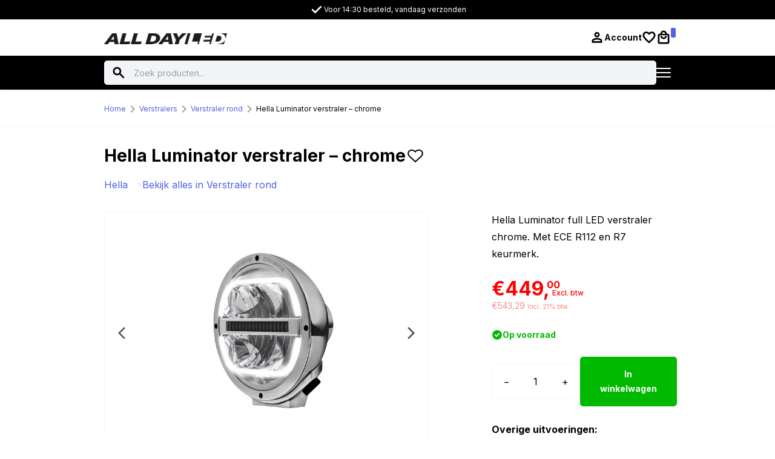

--- FILE ---
content_type: text/html; charset=UTF-8
request_url: https://www.alldayled.com/nl/product/hella-luminator-full-led-verstraler-chroom/
body_size: 23267
content:
<!DOCTYPE html><html lang="nl-NL"><head><script data-no-optimize="1">var litespeed_docref=sessionStorage.getItem("litespeed_docref");litespeed_docref&&(Object.defineProperty(document,"referrer",{get:function(){return litespeed_docref}}),sessionStorage.removeItem("litespeed_docref"));</script> <meta charset="UTF-8"><meta name="viewport" content="width=device-width, initial-scale=1.0"><meta http-equiv="X-UA-Compatible" content="ie=edge"><meta name='robots' content='index, follow, max-image-preview:large, max-snippet:-1, max-video-preview:-1' /><link rel="alternate" hreflang="nl" href="https://www.alldayled.com/nl/product/hella-luminator-full-led-verstraler-chroom/" /><link rel="alternate" hreflang="en" href="https://www.alldayled.com/en/product/hella-luminator-full-led-verstraler-chroom/" /><link rel="alternate" hreflang="de" href="https://www.alldayled.com/de/produkt/hella-luminator-full-led-verstraler-chroom/" /><link rel="alternate" hreflang="x-default" href="https://www.alldayled.com/nl/product/hella-luminator-full-led-verstraler-chroom/" /> <script data-cfasync="false" data-pagespeed-no-defer>var gtm4wp_datalayer_name = "dataLayer";
	var dataLayer = dataLayer || [];
	const gtm4wp_use_sku_instead = false;
	const gtm4wp_currency = 'EUR';
	const gtm4wp_product_per_impression = 10;
	const gtm4wp_clear_ecommerce = false;
	const gtm4wp_datalayer_max_timeout = 2000;</script> <title>Hella Luminator Chrome - LED verstraler - All Day Led - 12&amp;24v</title><meta name="description" content="Hella Luminator Chrome - voor 12&amp;24 volt - 1F8 016 560-031 - full LED verstraler - met ECE R112 &amp; R7 keurmerk - voor vrachtwagen en meer" /><link rel="canonical" href="https://www.alldayled.com/nl/product/hella-luminator-full-led-verstraler-chroom/" /><meta property="og:locale" content="nl_NL" /><meta property="og:type" content="product" /><meta property="og:title" content="Hella Luminator Chrome - LED verstraler - All Day Led - 12&amp;24v" /><meta property="og:description" content="Hella Luminator Chrome - voor 12&amp;24 volt - 1F8 016 560-031 - full LED verstraler - met ECE R112 &amp; R7 keurmerk - voor vrachtwagen en meer" /><meta property="og:url" content="https://www.alldayled.com/nl/product/hella-luminator-full-led-verstraler-chroom/" /><meta property="og:site_name" content="All Day Led" /><meta property="article:modified_time" content="2025-12-03T15:43:06+00:00" /><meta property="og:image" content="https://www.alldayled.com/wp-content/uploads/2021/02/ADL50292.png" /><meta property="og:image:width" content="800" /><meta property="og:image:height" content="600" /><meta property="og:image:type" content="image/png" /><meta property="og:image" content="https://www.alldayled.com/wp-content/uploads/2021/02/ADL50292-2.png" /><meta property="og:image:width" content="800" /><meta property="og:image:height" content="600" /><meta property="og:image:type" content="image/png" /><meta property="og:image" content="https://www.alldayled.com/wp-content/uploads/2021/02/ADL50292-3.png" /><meta property="og:image:width" content="800" /><meta property="og:image:height" content="600" /><meta property="og:image:type" content="image/png" /><meta name="twitter:label1" content="Prijs" /><meta name="twitter:data1" content="&euro;&nbsp;449,00" /><meta name="twitter:label2" content="Beschikbaarheid" /><meta name="twitter:data2" content="Op voorraad" /> <script type="application/ld+json" class="yoast-schema-graph">{"@context":"https://schema.org","@graph":[{"@type":["WebPage","ItemPage"],"@id":"https://www.alldayled.com/nl/product/hella-luminator-full-led-verstraler-chroom/","url":"https://www.alldayled.com/nl/product/hella-luminator-full-led-verstraler-chroom/","name":"Hella Luminator Chrome - LED verstraler - All Day Led - 12&24v","isPartOf":{"@id":"https://www.alldayled.com/nl/#website"},"primaryImageOfPage":{"@id":"https://www.alldayled.com/nl/product/hella-luminator-full-led-verstraler-chroom/#primaryimage"},"image":{"@id":"https://www.alldayled.com/nl/product/hella-luminator-full-led-verstraler-chroom/#primaryimage"},"thumbnailUrl":"https://www.alldayled.com/wp-content/uploads/2021/02/ADL50292.png","description":"Hella Luminator Chrome - voor 12&24 volt - 1F8 016 560-031 - full LED verstraler - met ECE R112 & R7 keurmerk - voor vrachtwagen en meer","breadcrumb":{"@id":"https://www.alldayled.com/nl/product/hella-luminator-full-led-verstraler-chroom/#breadcrumb"},"inLanguage":"nl-NL","potentialAction":{"@type":"BuyAction","target":"https://www.alldayled.com/nl/product/hella-luminator-full-led-verstraler-chroom/"}},{"@type":"ImageObject","inLanguage":"nl-NL","@id":"https://www.alldayled.com/nl/product/hella-luminator-full-led-verstraler-chroom/#primaryimage","url":"https://www.alldayled.com/wp-content/uploads/2021/02/ADL50292.png","contentUrl":"https://www.alldayled.com/wp-content/uploads/2021/02/ADL50292.png","width":800,"height":600,"caption":"Hella Luminator full LED verstraler met LED stadslicht - voor 12&24 volt - artikelnummer Hella: 1F8 016 560-031 - behuizing: Chroom"},{"@type":"BreadcrumbList","@id":"https://www.alldayled.com/nl/product/hella-luminator-full-led-verstraler-chroom/#breadcrumb","itemListElement":[{"@type":"ListItem","position":1,"name":"Home","item":"https://www.alldayled.com/nl/"},{"@type":"ListItem","position":2,"name":"Verstralers","item":"https://www.alldayled.com/nl/product-categorie/verstralers/"},{"@type":"ListItem","position":3,"name":"Verstraler rond","item":"https://www.alldayled.com/nl/product-categorie/verstralers/verstraler-rond/"},{"@type":"ListItem","position":4,"name":"Hella Luminator verstraler &#8211; chrome"}]},{"@type":"WebSite","@id":"https://www.alldayled.com/nl/#website","url":"https://www.alldayled.com/nl/","name":"All Day Led","description":"Verlichting voor 12&amp;24 volt gebruik","publisher":{"@id":"https://www.alldayled.com/nl/#organization"},"potentialAction":[{"@type":"SearchAction","target":{"@type":"EntryPoint","urlTemplate":"https://www.alldayled.com/nl/?s={search_term_string}"},"query-input":{"@type":"PropertyValueSpecification","valueRequired":true,"valueName":"search_term_string"}}],"inLanguage":"nl-NL"},{"@type":"Organization","@id":"https://www.alldayled.com/nl/#organization","name":"All Day Led","url":"https://www.alldayled.com/nl/","logo":{"@type":"ImageObject","inLanguage":"nl-NL","@id":"https://www.alldayled.com/nl/#/schema/logo/image/","url":"https://www.alldayled.com/wp-content/uploads/2025/10/Logo-ALL-DAY-LED-800x800-zwart-witte-letters.png","contentUrl":"https://www.alldayled.com/wp-content/uploads/2025/10/Logo-ALL-DAY-LED-800x800-zwart-witte-letters.png","width":800,"height":800,"caption":"All Day Led"},"image":{"@id":"https://www.alldayled.com/nl/#/schema/logo/image/"},"sameAs":["https://www.facebook.com/alldayled/","https://www.instagram.com/alldayled/"],"vatID":"NL863960133B01","taxID":"86416545"}]}</script> <meta property="product:brand" content="Hella" /><meta property="product:price:amount" content="449.00" /><meta property="product:price:currency" content="EUR" /><meta property="og:availability" content="instock" /><meta property="product:availability" content="instock" /><meta property="product:retailer_item_id" content="ADL50292" /><meta property="product:condition" content="new" /><link rel='dns-prefetch' href='//www.google.com' /><link rel='dns-prefetch' href='//code.jquery.com' /><link rel='dns-prefetch' href='//cdnjs.cloudflare.com' /><link rel='dns-prefetch' href='//cdn.jsdelivr.net' /><link rel='dns-prefetch' href='//capi-automation.s3.us-east-2.amazonaws.com' /><link rel="alternate" type="application/rss+xml" title="All Day Led &raquo; Hella Luminator verstraler &#8211; chrome reacties feed" href="https://www.alldayled.com/nl/product/hella-luminator-full-led-verstraler-chroom/feed/" /><link rel="alternate" title="oEmbed (JSON)" type="application/json+oembed" href="https://www.alldayled.com/nl/wp-json/oembed/1.0/embed?url=https%3A%2F%2Fwww.alldayled.com%2Fnl%2Fproduct%2Fhella-luminator-full-led-verstraler-chroom%2F" /><link rel="alternate" title="oEmbed (XML)" type="text/xml+oembed" href="https://www.alldayled.com/nl/wp-json/oembed/1.0/embed?url=https%3A%2F%2Fwww.alldayled.com%2Fnl%2Fproduct%2Fhella-luminator-full-led-verstraler-chroom%2F&#038;format=xml" /><link data-optimized="2" rel="stylesheet" href="https://www.alldayled.com/wp-content/litespeed/css/c54345bd5d21764a17d8b023f400e626.css?ver=ab401" /> <script type="litespeed/javascript" data-src="https://www.alldayled.com/wp-includes/js/jquery/jquery.min.js" id="jquery-core-js"></script> <link rel="https://api.w.org/" href="https://www.alldayled.com/nl/wp-json/" /><link rel="alternate" title="JSON" type="application/json" href="https://www.alldayled.com/nl/wp-json/wp/v2/product/38949" /><link rel="EditURI" type="application/rsd+xml" title="RSD" href="https://www.alldayled.com/xmlrpc.php?rsd" /><meta name="generator" content="WordPress 6.9" /><meta name="generator" content="WooCommerce 10.4.3" /><link rel='shortlink' href='https://www.alldayled.com/nl/?p=38949' /><meta name="generator" content="WPML ver:4.8.6 stt:37,1,3;" /> <script data-cfasync="false" data-pagespeed-no-defer type="text/javascript">var dataLayer_content = {"pagePostType":"product","pagePostType2":"single-product","pagePostAuthor":"Carlo","productRatingCounts":[],"productAverageRating":0,"productReviewCount":0,"productType":"simple","productIsVariable":0};
	dataLayer.push( dataLayer_content );</script> <script data-cfasync="false" data-pagespeed-no-defer type="text/javascript">(function(w,d,s,l,i){w[l]=w[l]||[];w[l].push({'gtm.start':
new Date().getTime(),event:'gtm.js'});var f=d.getElementsByTagName(s)[0],
j=d.createElement(s),dl=l!='dataLayer'?'&l='+l:'';j.async=true;j.src=
'//www.googletagmanager.com/gtm.js?id='+i+dl;f.parentNode.insertBefore(j,f);
})(window,document,'script','dataLayer','GTM-NHRNBNH');</script> 	<noscript><style>.woocommerce-product-gallery{ opacity: 1 !important; }</style></noscript><link rel="icon" href="https://www.alldayled.com/wp-content/uploads/2025/08/Favicon-All-Day-Led-64x64.png" sizes="32x32" /><link rel="icon" href="https://www.alldayled.com/wp-content/uploads/2025/08/Favicon-All-Day-Led-300x300.png" sizes="192x192" /><link rel="apple-touch-icon" href="https://www.alldayled.com/wp-content/uploads/2025/08/Favicon-All-Day-Led-300x300.png" /><meta name="msapplication-TileImage" content="https://www.alldayled.com/wp-content/uploads/2025/08/Favicon-All-Day-Led-300x300.png" /></head><body class="wp-singular product-template-default single single-product postid-38949 wp-theme-woo-baseweb theme-woo-base/web woocommerce woocommerce-page woocommerce-no-js"><noscript><iframe data-lazyloaded="1" src="about:blank" data-litespeed-src="https://www.googletagmanager.com/ns.html?id=GTM-NHRNBNH" height="0" width="0" style="display:none;visibility:hidden" aria-hidden="true"></iframe></noscript><section class="top-bar"><div class="container"><div class="row u-align-items-center"><div class="col-xl-10"><ul class="top-bar__usps u-d-none u-d-xl-flex" role="list"><li>
<svg xmlns="http://www.w3.org/2000/svg" width="24" height="24" viewBox="0 0 24 24"
fill="none" aria-hidden="true">
<path d="M9.55 18.45L3.4 12.3L5.29 10.41L9.55 14.67L18.71 5.51L20.6 7.4L9.55 18.45Z"
fill="white" />
</svg>
Voor 14:30 besteld, vandaag verzonden</li><li>
<svg xmlns="http://www.w3.org/2000/svg" width="24" height="24" viewBox="0 0 24 24"
fill="none" aria-hidden="true">
<path d="M9.55 18.45L3.4 12.3L5.29 10.41L9.55 14.67L18.71 5.51L20.6 7.4L9.55 18.45Z"
fill="white" />
</svg>
Gratis verzending vanaf €150,-*</li><li>
<svg xmlns="http://www.w3.org/2000/svg" width="24" height="24" viewBox="0 0 24 24"
fill="none" aria-hidden="true">
<path d="M9.55 18.45L3.4 12.3L5.29 10.41L9.55 14.67L18.71 5.51L20.6 7.4L9.55 18.45Z"
fill="white" />
</svg>
Levering door geheel Europa</li><li>
<svg xmlns="http://www.w3.org/2000/svg" width="24" height="24" viewBox="0 0 24 24"
fill="none" aria-hidden="true">
<path d="M9.55 18.45L3.4 12.3L5.29 10.41L9.55 14.67L18.71 5.51L20.6 7.4L9.55 18.45Z"
fill="white" />
</svg>
Uit voorraad leverbaar</li></ul><div class="header-usps-swiper u-d-xl-none"><div class="swiper"><div class="swiper-wrapper"><div class="swiper-slide"><ul class="top-bar__usps" role="list"><li>
<svg xmlns="http://www.w3.org/2000/svg" width="24" height="24"
viewBox="0 0 24 24" fill="none" aria-hidden="true">
<path
d="M9.55 18.45L3.4 12.3L5.29 10.41L9.55 14.67L18.71 5.51L20.6 7.4L9.55 18.45Z"
fill="white" />
</svg>
Voor 14:30 besteld, vandaag verzonden</li></ul></div><div class="swiper-slide"><ul class="top-bar__usps" role="list"><li>
<svg xmlns="http://www.w3.org/2000/svg" width="24" height="24"
viewBox="0 0 24 24" fill="none" aria-hidden="true">
<path
d="M9.55 18.45L3.4 12.3L5.29 10.41L9.55 14.67L18.71 5.51L20.6 7.4L9.55 18.45Z"
fill="white" />
</svg>
Gratis verzending vanaf €150,-*</li></ul></div><div class="swiper-slide"><ul class="top-bar__usps" role="list"><li>
<svg xmlns="http://www.w3.org/2000/svg" width="24" height="24"
viewBox="0 0 24 24" fill="none" aria-hidden="true">
<path
d="M9.55 18.45L3.4 12.3L5.29 10.41L9.55 14.67L18.71 5.51L20.6 7.4L9.55 18.45Z"
fill="white" />
</svg>
Levering door geheel Europa</li></ul></div><div class="swiper-slide"><ul class="top-bar__usps" role="list"><li>
<svg xmlns="http://www.w3.org/2000/svg" width="24" height="24"
viewBox="0 0 24 24" fill="none" aria-hidden="true">
<path
d="M9.55 18.45L3.4 12.3L5.29 10.41L9.55 14.67L18.71 5.51L20.6 7.4L9.55 18.45Z"
fill="white" />
</svg>
Uit voorraad leverbaar</li></ul></div></div></div></div></div><div class="col-lg-2 u-d-none u-d-xl-block"><ul class="top-bar__list top-bar__list--end"><li>
<a
href="https://www.alldayled.com/nl/verzenden-retourneren/">Verzending &amp; retourneren</a></li></ul></div></div></div></section><section class="header header--shadow header--sticky"><div class="header__top"><div class="container"><div class="header__item-group">
<a class="header__brand" href="https://www.alldayled.com/nl/">
<img data-lazyloaded="1" src="[data-uri]" width="203" height="24" data-src="https://www.alldayled.com/wp-content/themes/woo-base/web/dist/images/logo.png" alt="Logo">
</a><iframe data-lazyloaded="1" src="about:blank" class="u-d-none u-d-xl-block"
style="height: 34px!important; width: 108px!important; border:none; overflow:hidden;"
data-litespeed-src="https://www.kiyoh.com/retrieve-widget.html?color=white&button=false&lang=nl_NL&tenantId=98&locationId=1055651"
frameborder="0"></iframe></div><div class="header__item-group header__item-group--center u-d-none u-d-xl-block"><form action="https://www.alldayled.com/nl/" id="ajax-search" class="searchform"><div class="searchform__input">
<input type="hidden" name="post_type" value="product">
<input type="text" name="s" id="s"
placeholder="Zoek producten..."
class="searchform__field" autocomplete="off">
<input type="image"
src="https://www.alldayled.com/wp-content/themes/woo-base/web/dist/images/icons/search.svg" alt="#"
class="searchform__icon">
<span class="searchform__spinner"></span>
<span class="searchform__close">
<svg xmlns="http://www.w3.org/2000/svg" width="24" height="24" viewBox="0 0 24 24"
fill="none" stroke="currentColor" stroke-width="3" stroke-linecap="round"
stroke-linejoin="round">
<line x1="18" y1="6" x2="6" y2="18" />
<line x1="6" y1="6" x2="18" y2="18" />
</svg>
</span></div><div class="searchform__results"></div></form></div><div class="header__item-group header__item-group--icons"><a href="https://www.alldayled.com/nl/mijn-account/"
class="header__icon u-d-md-inline-flex">
<svg xmlns="http://www.w3.org/2000/svg" width="24" height="24" viewBox="0 0 24 24" fill="none"><path
d="M12 11.7598C10.7587 11.7598 9.70161 11.3233 8.82878 10.4505C7.95595 9.57767 7.51953 8.52059 7.51953 7.27925C7.51953 6.03792 7.95595 4.98325 8.82878 4.11525C9.70161 3.24709 10.7587 2.813 12 2.813C13.2414 2.813 14.2984 3.24709 15.1713 4.11525C16.0441 4.98325 16.4805 6.03792 16.4805 7.27925C16.4805 8.52059 16.0441 9.57767 15.1713 10.4505C14.2984 11.3233 13.2414 11.7598 12 11.7598ZM3.51953 20.7208V17.412C3.51953 16.7577 3.68986 16.1563 4.03053 15.6078C4.37103 15.0594 4.82353 14.6409 5.38803 14.3523C6.4497 13.8261 7.53245 13.4292 8.63628 13.1615C9.74028 12.8937 10.8615 12.7598 12 12.7598C13.1565 12.7598 14.2869 12.8913 15.3913 13.1543C16.4956 13.4174 17.5692 13.812 18.612 14.338C19.1765 14.6253 19.629 15.0419 19.9695 15.5878C20.3102 16.1336 20.4805 16.7414 20.4805 17.4113V20.7208H3.51953ZM6.16953 18.0708H17.8305V17.4825C17.8305 17.3083 17.7847 17.15 17.693 17.0075C17.6014 16.865 17.4805 16.7542 17.3305 16.675C16.487 16.2627 15.621 15.9488 14.7325 15.7333C13.8442 15.5176 12.9334 15.4098 12 15.4098C11.0855 15.4098 10.1747 15.5176 9.26753 15.7333C8.3602 15.9488 7.4942 16.2627 6.66953 16.675C6.51953 16.7542 6.3987 16.865 6.30703 17.0075C6.21536 17.15 6.16953 17.3083 6.16953 17.4825V18.0708ZM11.9995 9.10975C12.5027 9.10975 12.9337 8.93059 13.2925 8.57225C13.6512 8.21392 13.8305 7.78309 13.8305 7.27975C13.8305 6.77659 13.6514 6.348 13.293 5.994C12.9345 5.64 12.5037 5.463 12.0005 5.463C11.4974 5.463 11.0664 5.64084 10.7075 5.9965C10.3489 6.35217 10.1695 6.77975 10.1695 7.27925C10.1695 7.78259 10.3487 8.2135 10.707 8.572C11.0655 8.9305 11.4964 9.10975 11.9995 9.10975Z"
fill="black" /></svg>
<span class="u-d-none u-d-lg-inline-block">Account</span>
</a><a href="https://www.alldayled.com/nl/verlanglijst/"
class="header__icon u-d-md-inline-flex">
<svg xmlns="http://www.w3.org/2000/svg" width="24" height="24" viewBox="0 0 24 24" fill="none"><path
d="M11.9857 21.65L10.2107 20.0533C8.48974 18.5084 7.06749 17.1718 5.94399 16.0435C4.82049 14.9152 3.93133 13.9018 3.27649 13.0033C2.62183 12.1048 2.16299 11.2747 1.89999 10.513C1.63699 9.7515 1.50549 8.96384 1.50549 8.15C1.50549 6.4425 2.07633 5.0165 3.21799 3.872C4.35966 2.72767 5.78224 2.1555 7.48574 2.1555C8.34241 2.1555 9.15783 2.32 9.93199 2.649C10.7063 2.97784 11.3909 3.45209 11.9857 4.07175C12.5807 3.45209 13.2653 2.97784 14.0395 2.649C14.8138 2.32 15.6292 2.1555 16.4857 2.1555C18.1974 2.1555 19.6268 2.72767 20.774 3.872C21.921 5.0165 22.4945 6.4425 22.4945 8.15C22.4945 8.95434 22.3653 9.73734 22.107 10.499C21.8487 11.2605 21.3898 12.0882 20.7305 12.982C20.071 13.8758 19.1772 14.8893 18.049 16.0223C16.9207 17.1553 15.4913 18.4989 13.761 20.0533L11.9857 21.65ZM11.9857 18.088C13.5669 16.6547 14.8672 15.4373 15.8865 14.4358C16.9057 13.4344 17.7082 12.5617 18.294 11.8175C18.8798 11.0732 19.2847 10.4163 19.5087 9.84675C19.7326 9.27725 19.8445 8.71175 19.8445 8.15025C19.8445 7.18775 19.5252 6.38967 18.8867 5.756C18.2484 5.12234 17.4504 4.8055 16.4927 4.8055C15.7426 4.8055 15.0436 5.02634 14.3957 5.468C13.7479 5.90967 13.299 6.47217 13.049 7.1555H10.937C10.6915 6.47217 10.2413 5.90967 9.58649 5.468C8.93166 5.02634 8.23274 4.8055 7.48974 4.8055C6.54108 4.8055 5.75058 5.12234 5.11824 5.756C4.48574 6.38967 4.16949 7.18767 4.16949 8.15C4.16949 8.72167 4.28358 9.29734 4.51174 9.877C4.73974 10.4568 5.14699 11.1183 5.73349 11.8615C6.31983 12.6045 7.11791 13.4744 8.12774 14.4713C9.13758 15.4679 10.4236 16.6735 11.9857 18.088Z"
fill="black" /></svg>
</a><a href="https://www.alldayled.com/nl/winkelmand/" class="header__cart-icon">
<svg xmlns="http://www.w3.org/2000/svg" width="24" height="24" viewBox="0 0 24 24" fill="none">
<path
d="M5.16953 22.4805C4.4312 22.4805 3.80495 22.2234 3.29078 21.7093C2.77661 21.1951 2.51953 20.5688 2.51953 19.8305V8.29675C2.51953 7.55842 2.77661 6.93217 3.29078 6.418C3.80495 5.90384 4.4312 5.64675 5.16953 5.64675H6.78803C6.78803 4.19742 7.29436 2.96642 8.30703 1.95375C9.3197 0.941087 10.5507 0.434753 12 0.434753C13.4494 0.434753 14.6804 0.941087 15.693 1.95375C16.7057 2.96642 17.212 4.19742 17.212 5.64675H18.8305C19.5689 5.64675 20.1951 5.90384 20.7093 6.418C21.2234 6.93217 21.4805 7.55842 21.4805 8.29675V19.8305C21.4805 20.5688 21.2234 21.1951 20.7093 21.7093C20.1951 22.2234 19.5689 22.4805 18.8305 22.4805H5.16953ZM5.16953 19.8305H18.8305V8.29675H5.16953V19.8305ZM12 14.5088C13.4494 14.5088 14.6804 14.0024 15.693 12.9898C16.7057 11.9771 17.212 10.7461 17.212 9.29675H14.562C14.562 10.0171 14.3151 10.6242 13.8213 11.118C13.3274 11.6118 12.7204 11.8588 12 11.8588C11.2797 11.8588 10.6726 11.6118 10.1788 11.118C9.68495 10.6242 9.43803 10.0171 9.43803 9.29675H6.78803C6.78803 10.7461 7.29436 11.9771 8.30703 12.9898C9.3197 14.0024 10.5507 14.5088 12 14.5088ZM9.43803 5.64675H14.562C14.562 4.92642 14.3151 4.31934 13.8213 3.8255C13.3274 3.33167 12.7204 3.08475 12 3.08475C11.2797 3.08475 10.6726 3.33167 10.1788 3.8255C9.68495 4.31934 9.43803 4.92642 9.43803 5.64675Z"
fill="black" />
</svg><div id="cart-count"></div>
</a><nav class="menu u-d-none u-d-xl-block"><ul class="header__language-switcher"><li class="menu-item-has-children">
<a href="https://www.alldayled.com/nl/product/hella-luminator-full-led-verstraler-chroom/">
<svg xmlns="http://www.w3.org/2000/svg" width="20" height="20" viewBox="0 0 20 20" fill="none">
<path d="M10 20c5.523 0 10-4.477 10-10S15.523 0 10 0 0 4.477 0 10s4.477 10 10 10Z" fill="#F0F0F0"/>
<path d="M10 0C5.7 0 2.035 2.714.622 6.522H19.378C17.965 2.714 14.3 0 10 0Z" fill="#A2001D"/>
<path d="M10 20c4.3 0 7.965-2.714 9.378-6.522H.622C2.035 17.286 5.7 20 10 20Z" fill="#0052B4"/>
</svg>            NL        </a><ul><li>
<a href="https://www.alldayled.com/en/product/hella-luminator-full-led-verstraler-chroom/">
<svg xmlns="http://www.w3.org/2000/svg" width="512" height="512" viewBox="0 0 512 512" fill="none">
<path d="M256 512C397.385 512 512 397.385 512 256C512 114.615 397.385 0 256 0C114.615 0 0 114.615 0 256C0 397.385 114.615 512 256 512Z" fill="#F0F0F0"/>
<path d="M52.92 100.142C32.811 126.305 17.648 156.46 8.81897 189.219H141.997L52.92 100.142Z" fill="#0052B4"/>
<path d="M503.181 189.219C494.352 156.461 479.188 126.306 459.08 100.143L370.005 189.219H503.181Z" fill="#0052B4"/>
<path d="M8.81897 322.784C17.649 355.542 32.812 385.697 52.92 411.859L141.994 322.784H8.81897Z" fill="#0052B4"/>
<path d="M411.858 52.9211C385.695 32.8121 355.541 17.6491 322.782 8.81909V141.996L411.858 52.9211Z" fill="#0052B4"/>
<path d="M100.142 459.079C126.305 479.188 156.46 494.351 189.218 503.181V370.005L100.142 459.079Z" fill="#0052B4"/>
<path d="M189.217 8.81909C156.459 17.6491 126.304 32.8121 100.142 52.9201L189.217 141.995V8.81909Z" fill="#0052B4"/>
<path d="M322.783 503.181C355.541 494.351 385.696 479.188 411.858 459.08L322.783 370.005V503.181Z" fill="#0052B4"/>
<path d="M370.005 322.784L459.08 411.86C479.188 385.698 494.352 355.542 503.181 322.784H370.005Z" fill="#0052B4"/>
<path d="M509.833 222.609H289.393H289.392V2.167C278.461 0.744 267.317 0 256 0C244.681 0 233.539 0.744 222.609 2.167V222.607V222.608H2.167C0.744 233.539 0 244.683 0 256C0 267.319 0.744 278.461 2.167 289.391H222.607H222.608V509.833C233.539 511.256 244.681 512 256 512C267.317 512 278.461 511.257 289.391 509.833V289.393V289.392H509.833C511.256 278.461 512 267.319 512 256C512 244.683 511.256 233.539 509.833 222.609Z" fill="#D80027"/>
<path d="M322.783 322.784L437.019 437.02C442.273 431.768 447.285 426.277 452.067 420.585L354.265 322.783H322.783V322.784Z" fill="#D80027"/>
<path d="M189.217 322.784H189.215L74.98 437.019C80.232 442.273 85.723 447.285 91.415 452.067L189.217 354.263V322.784Z" fill="#D80027"/>
<path d="M189.217 189.219V189.217L74.981 74.98C69.727 80.232 64.715 85.723 59.933 91.415L157.736 189.218H189.217V189.219Z" fill="#D80027"/>
<path d="M322.783 189.219L437.02 74.9811C431.768 69.7271 426.277 64.7151 420.585 59.9341L322.783 157.737V189.219Z" fill="#D80027"/></svg>                    EN                </a></li><li>
<a href="https://www.alldayled.com/de/produkt/hella-luminator-full-led-verstraler-chroom/">
<svg xmlns="http://www.w3.org/2000/svg" width="512" height="512" viewBox="0 0 512 512" fill="none">
<path d="M15.9229 345.044C52.0939 442.528 145.929 512.001 256 512.001C366.071 512.001 459.906 442.528 496.077 345.044L256 322.784L15.9229 345.044Z" fill="#FFDA44"/>
<path d="M256 0.000976562C145.929 0.000976562 52.0939 69.473 15.9229 166.958L256 189.218L496.077 166.957C459.906 69.473 366.071 0.000976562 256 0.000976562Z" fill="black"/>
<path d="M15.923 166.958C5.633 194.691 0 224.687 0 256.001C0 287.315 5.633 317.311 15.923 345.044H496.078C506.368 317.311 512 287.315 512 256.001C512 224.687 506.368 194.691 496.077 166.958H15.923Z" fill="#D80027"/></svg>                    DE                </a></li></ul></li></ul></nav></div></div></div><div class="header__nav-bar u-d-none u-d-xl-block"><div class="container"><div class="u-d-flex u-align-items-center u-justify-content-between u-width-100"><nav class="menu u-d-none u-d-xl-block"><ul id="menu-productcategorie-menu" class="menu"><li class="menu-item menu-item-type-taxonomy menu-item-object-product_cat menu-item-has-children"><a href="https://www.alldayled.com/nl/product-categorie/achterlichten/">Achterlichten</a><ul class="sub-menu"><li class="menu-item menu-item-type-taxonomy menu-item-object-product_cat"><a href="https://www.alldayled.com/nl/product-categorie/achterlichten/achterlicht-rond/">Achterlicht rond</a></li><li class="menu-item menu-item-type-taxonomy menu-item-object-product_cat"><a href="https://www.alldayled.com/nl/product-categorie/achterlichten/achterlicht-vierkant/">Achterlicht vierkant</a></li><li class="menu-item menu-item-type-taxonomy menu-item-object-product_cat"><a href="https://www.alldayled.com/nl/product-categorie/achterlichten/achterlicht-toebehoren/">Toebehoren</a></li><li class="menu-item menu-item-type-taxonomy menu-item-object-product_cat"><a href="https://www.alldayled.com/nl/product-categorie/achterlichten/achterlicht-kentekenlicht/">Kentekenlicht</a></li></ul></li><li class="menu-item menu-item-type-taxonomy menu-item-object-product_cat menu-item-has-children"><a href="https://www.alldayled.com/nl/product-categorie/flitsers-zwaailampen/">Flitsers en zwaailampen</a><ul class="sub-menu"><li class="menu-item menu-item-type-taxonomy menu-item-object-product_cat"><a href="https://www.alldayled.com/nl/product-categorie/flitsers-zwaailampen/zwaailampbalk/">Zwaailampbalk</a></li><li class="menu-item menu-item-type-taxonomy menu-item-object-product_cat"><a href="https://www.alldayled.com/nl/product-categorie/flitsers-zwaailampen/zwaailamp/">Zwaailamp</a></li><li class="menu-item menu-item-type-taxonomy menu-item-object-product_cat"><a href="https://www.alldayled.com/nl/product-categorie/flitsers-zwaailampen/flitser/">Flitser</a></li></ul></li><li class="menu-item menu-item-type-taxonomy menu-item-object-product_cat menu-item-has-children"><a href="https://www.alldayled.com/nl/product-categorie/led-lichtreclame/">Lichtreclame</a><ul class="sub-menu"><li class="menu-item menu-item-type-taxonomy menu-item-object-product_cat"><a href="https://www.alldayled.com/nl/product-categorie/led-lichtreclame/illumiled-sign-nl/">IllumiLED lichtreclame</a></li><li class="menu-item menu-item-type-taxonomy menu-item-object-product_cat"><a href="https://www.alldayled.com/nl/product-categorie/led-lichtreclame/nedking-lichtreclame/">Nedking lichtreclame</a></li><li class="menu-item menu-item-type-taxonomy menu-item-object-product_cat"><a href="https://www.alldayled.com/nl/product-categorie/led-lichtreclame/bevestiging-lichtbak/">Bevestigings-materiaal</a></li></ul></li><li class="menu-item menu-item-type-taxonomy menu-item-object-product_cat menu-item-has-children"><a href="https://www.alldayled.com/nl/product-categorie/positielampen/">Positielampen</a><ul class="sub-menu"><li class="menu-item menu-item-type-taxonomy menu-item-object-product_cat"><a href="https://www.alldayled.com/nl/product-categorie/positielampen/breedtelampen/">Breedtelampen</a></li><li class="menu-item menu-item-type-taxonomy menu-item-object-product_cat"><a href="https://www.alldayled.com/nl/product-categorie/positielampen/markeringslampen/">Markeringslampen</a></li></ul></li><li class="menu-item menu-item-type-taxonomy menu-item-object-product_cat menu-item-has-children"><a href="https://www.alldayled.com/nl/product-categorie/verlichting/">Verlichting</a><ul class="sub-menu"><li class="menu-item menu-item-type-taxonomy menu-item-object-product_cat"><a href="https://www.alldayled.com/nl/product-categorie/dimlicht-mistlicht/">Dim-/mistlicht</a></li><li class="menu-item menu-item-type-taxonomy menu-item-object-product_cat menu-item-has-children"><a href="https://www.alldayled.com/nl/product-categorie/verlichting/verlichting-12-volt/">Verlichting 12 Volt</a><ul class="sub-menu"><li class="menu-item menu-item-type-taxonomy menu-item-object-product_cat"><a href="https://www.alldayled.com/nl/product-categorie/verlichting/verlichting-12-volt/bajonet-12-volt/">Bajonet 12 Volt</a></li><li class="menu-item menu-item-type-taxonomy menu-item-object-product_cat"><a href="https://www.alldayled.com/nl/product-categorie/verlichting/verlichting-12-volt/festoon-12-volt/">Festoon 12 Volt</a></li><li class="menu-item menu-item-type-taxonomy menu-item-object-product_cat"><a href="https://www.alldayled.com/nl/product-categorie/verlichting/verlichting-12-volt/led-strip-12-volt/">LED strip 12 Volt</a></li><li class="menu-item menu-item-type-taxonomy menu-item-object-product_cat"><a href="https://www.alldayled.com/nl/product-categorie/verlichting/verlichting-12-volt/inbouw-verlichting-12-volt/">Inbouw verlichting</a></li><li class="menu-item menu-item-type-taxonomy menu-item-object-product_cat"><a href="https://www.alldayled.com/nl/product-categorie/verlichting/verlichting-12-volt/t10-led-12-volt/">T10 12 Volt</a></li></ul></li><li class="menu-item menu-item-type-taxonomy menu-item-object-product_cat menu-item-has-children"><a href="https://www.alldayled.com/nl/product-categorie/verlichting/verlichting-24-volt/">Verlichting 24 Volt</a><ul class="sub-menu"><li class="menu-item menu-item-type-taxonomy menu-item-object-product_cat"><a href="https://www.alldayled.com/nl/product-categorie/verlichting/verlichting-24-volt/bajonet-24-volt/">Bajonet 24 Volt</a></li><li class="menu-item menu-item-type-taxonomy menu-item-object-product_cat"><a href="https://www.alldayled.com/nl/product-categorie/verlichting/verlichting-24-volt/festoon-led-24-volt/">Festoon 24 Volt</a></li><li class="menu-item menu-item-type-taxonomy menu-item-object-product_cat"><a href="https://www.alldayled.com/nl/product-categorie/verlichting/verlichting-24-volt/led-strip-24-volt/">LED strip 24 volt</a></li><li class="menu-item menu-item-type-taxonomy menu-item-object-product_cat"><a href="https://www.alldayled.com/nl/product-categorie/verlichting/verlichting-24-volt/inbouw-verlichting-24-volt/">Inbouw verlichting</a></li><li class="menu-item menu-item-type-taxonomy menu-item-object-product_cat"><a href="https://www.alldayled.com/nl/product-categorie/verlichting/verlichting-24-volt/t10-led-24-volt/">T10 24 Volt</a></li></ul></li></ul></li><li class="menu-item menu-item-type-taxonomy menu-item-object-product_cat menu-item-has-children"><a href="https://www.alldayled.com/nl/product-categorie/verlichting-vrachtwagen/">Verlichting vrachtwagen</a><ul class="sub-menu"><li class="menu-item menu-item-type-taxonomy menu-item-object-product_cat"><a href="https://www.alldayled.com/nl/product-categorie/verlichting-vrachtwagen/daf-verlichting/">DAF verlichting</a></li><li class="menu-item menu-item-type-taxonomy menu-item-object-product_cat"><a href="https://www.alldayled.com/nl/product-categorie/verlichting-vrachtwagen/scania-verlichting/">Scania verlichting</a></li><li class="menu-item menu-item-type-taxonomy menu-item-object-product_cat"><a href="https://www.alldayled.com/nl/product-categorie/verlichting-vrachtwagen/volvo-verlichting/">Volvo verlichting</a></li><li class="menu-item menu-item-type-taxonomy menu-item-object-product_cat"><a href="https://www.alldayled.com/nl/product-categorie/verlichting-vrachtwagen/man-verlichting/">MAN verlichting</a></li><li class="menu-item menu-item-type-taxonomy menu-item-object-product_cat"><a href="https://www.alldayled.com/nl/product-categorie/verlichting-vrachtwagen/mercedes-verlichting/">Mercedes verlichting</a></li><li class="menu-item menu-item-type-taxonomy menu-item-object-product_cat"><a href="https://www.alldayled.com/nl/product-categorie/verlichting-vrachtwagen/iveco-verlichting/">Iveco verlichting</a></li></ul></li><li class="menu-item menu-item-type-taxonomy menu-item-object-product_cat current-product-ancestor menu-item-has-children"><a href="https://www.alldayled.com/nl/product-categorie/verstralers/">Verstralers</a><ul class="sub-menu"><li class="menu-item menu-item-type-taxonomy menu-item-object-product_cat"><a href="https://www.alldayled.com/nl/product-categorie/verstralers/verstraler-ovaal/">Verstraler ovaal</a></li><li class="menu-item menu-item-type-taxonomy menu-item-object-product_cat current-product-ancestor current-menu-parent current-product-parent"><a href="https://www.alldayled.com/nl/product-categorie/verstralers/verstraler-rond/">Verstraler rond</a></li><li class="menu-item menu-item-type-taxonomy menu-item-object-product_cat"><a href="https://www.alldayled.com/nl/product-categorie/verstralers/led-bar/">LED bar</a></li></ul></li><li class="menu-item menu-item-type-taxonomy menu-item-object-product_cat menu-item-has-children"><a href="https://www.alldayled.com/nl/product-categorie/werklampen/">Werklampen</a><ul class="sub-menu"><li class="menu-item menu-item-type-taxonomy menu-item-object-product_cat"><a href="https://www.alldayled.com/nl/product-categorie/werklampen/werklamp-vierkant/">Werklamp vierkant</a></li><li class="menu-item menu-item-type-taxonomy menu-item-object-product_cat"><a href="https://www.alldayled.com/nl/product-categorie/werklampen/werklamp-rond/">Werklamp rond</a></li><li class="menu-item menu-item-type-taxonomy menu-item-object-product_cat"><a href="https://www.alldayled.com/nl/product-categorie/werklampen/werklamp-overig/">Werklamp overig</a></li><li class="menu-item menu-item-type-taxonomy menu-item-object-product_cat"><a href="https://www.alldayled.com/nl/product-categorie/werklampen/werklamp-toebehoren/">Werklamp toebehoren</a></li></ul></li><li class="menu-item menu-item-type-taxonomy menu-item-object-product_cat menu-item-has-children"><a href="https://www.alldayled.com/nl/product-categorie/overige-producten/">Overige</a><ul class="sub-menu"><li class="menu-item menu-item-type-taxonomy menu-item-object-product_cat"><a href="https://www.alldayled.com/nl/product-categorie/overige-producten/dagrijlampen/">Dagrijlampen</a></li><li class="menu-item menu-item-type-taxonomy menu-item-object-product_cat"><a href="https://www.alldayled.com/nl/product-categorie/overige-producten/dubbelbranders/">Dubbelbranders</a></li><li class="menu-item menu-item-type-taxonomy menu-item-object-product_cat"><a href="https://www.alldayled.com/nl/product-categorie/overige-producten/fittingen-en-kabels/">Fittingen en kabels</a></li><li class="menu-item menu-item-type-taxonomy menu-item-object-product_cat"><a href="https://www.alldayled.com/nl/product-categorie/overige-producten/poppy-luchtverfrisser/">Poppy luchtverfrisser</a></li><li class="menu-item menu-item-type-taxonomy menu-item-object-product_cat"><a href="https://www.alldayled.com/nl/product-categorie/overige-producten/spiegellampen/">Spiegellampen</a></li><li class="menu-item menu-item-type-taxonomy menu-item-object-product_cat"><a href="https://www.alldayled.com/nl/product-categorie/overige-producten/toplichten/">Toplichten</a></li></ul></li><li class="c-brand-4 menu-item menu-item-type-taxonomy menu-item-object-product_tag"><a href="https://www.alldayled.com/nl/product-tag/sale/">Sale</a></li></ul></nav></div></div></div><div class="header__mobile-search u-d-block u-d-xl-none"><div class="container u-d-flex u-align-items-center u-justify-content-between u-gap-16 u-flex-nowrap"><form action="https://www.alldayled.com/nl/" id="ajax-search" class="searchform"><div class="searchform__input">
<input type="hidden" name="post_type" value="product">
<input type="text" name="s" id="s"
placeholder="Zoek producten..."
class="searchform__field" autocomplete="off">
<input type="image"
src="https://www.alldayled.com/wp-content/themes/woo-base/web/dist/images/icons/search.svg" alt="#"
class="searchform__icon">
<span class="searchform__spinner"></span>
<span class="searchform__close">
<svg xmlns="http://www.w3.org/2000/svg" width="24" height="24" viewBox="0 0 24 24"
fill="none" stroke="currentColor" stroke-width="3" stroke-linecap="round"
stroke-linejoin="round">
<line x1="18" y1="6" x2="6" y2="18" />
<line x1="6" y1="6" x2="18" y2="18" />
</svg>
</span></div><div class="searchform__results"></div></form><div class="header__toggle u-d-block u-d-xl-none"><div class="hamburger" data-mobile-menu="hamburger">
<span class="hamburger__bar"></span>
<span class="hamburger__bar"></span>
<span class="hamburger__bar"></span></div></div></div></div></section><div class="overlay"></div><aside class="mobile-menu" data-mobile-menu="menu"><div class="mobile-menu__header"><div class="mobile-menu__brand">
<img data-lazyloaded="1" src="[data-uri]" width="203" height="24" data-src="https://www.alldayled.com/wp-content/themes/woo-base/web/dist/images/logo.png" alt="Logo"></div><div class="mobile-menu__close"><div class="hamburger" data-mobile-menu="hamburger">
<span class="hamburger__bar"></span>
<span class="hamburger__bar"></span>
<span class="hamburger__bar"></span></div></div></div><nav class="mobile-menu__mobile-nav is-open" data-mobile-menu="main"><ul><li class='has-submenu'><a>
<img data-lazyloaded="1" src="[data-uri]" class="wpml-ls-flag" data-src="https://www.alldayled.com/wp-content/plugins/sitepress-multilingual-cms/res/flags/nl.svg"
alt=""
width=16
height=16
/><span class="wpml-ls-native" lang="nl">Nederlands</span><img data-lazyloaded="1" src="[data-uri]" data-src='https://www.alldayled.com/wp-content/themes/woo-base/web/dist/images/icons/chevron-right.svg' alt='Sub menu toggle' class='mobile-menu__sub-toggle'></a><div class="mobile-menu__sub"><div class="mobile-menu__return mobile-menu__return--dark"><svg xmlns="http://www.w3.org/2000/svg" width="24" height="24" viewBox="0 0 24 24" fill="none" stroke="currentColor" stroke-width="2" stroke-linecap="round" stroke-linejoin="round" class="feather feather-chevron-left"><polyline points="15 18 9 12 15 6"></polyline></svg>Terug</div><ul class="mobile-menu__sub-nav"><li  id="menu-item-wpml-ls-9030-en" class="menu-item wpml-ls-slot-9030 wpml-ls-item wpml-ls-item-en wpml-ls-menu-item menu-item-type-wpml_ls_menu_item menu-item-object-wpml_ls_menu_item menu-item-wpml-ls-9030-en"><a href='https://www.alldayled.com/en/product/hella-luminator-full-led-verstraler-chroom/'>
<img data-lazyloaded="1" src="[data-uri]" class="wpml-ls-flag" data-src="https://www.alldayled.com/wp-content/plugins/sitepress-multilingual-cms/res/flags/en.svg"
alt=""
width=16
height=16
/><span class="wpml-ls-native" lang="en">English</span></a></li><li  id="menu-item-wpml-ls-9030-de" class="menu-item wpml-ls-slot-9030 wpml-ls-item wpml-ls-item-de wpml-ls-menu-item wpml-ls-last-item menu-item-type-wpml_ls_menu_item menu-item-object-wpml_ls_menu_item menu-item-wpml-ls-9030-de"><a href='https://www.alldayled.com/de/produkt/hella-luminator-full-led-verstraler-chroom/'>
<img data-lazyloaded="1" src="[data-uri]" class="wpml-ls-flag" data-src="https://www.alldayled.com/wp-content/plugins/sitepress-multilingual-cms/res/flags/de.svg"
alt=""
width=16
height=16
/><span class="wpml-ls-native" lang="de">Deutsch</span></a></li></ul></div></a></li><li class='has-submenu'><a>Achterlichten<img data-lazyloaded="1" src="[data-uri]" data-src='https://www.alldayled.com/wp-content/themes/woo-base/web/dist/images/icons/chevron-right.svg' alt='Sub menu toggle' class='mobile-menu__sub-toggle'></a><div class="mobile-menu__sub"><div class="mobile-menu__return mobile-menu__return--dark"><svg xmlns="http://www.w3.org/2000/svg" width="24" height="24" viewBox="0 0 24 24" fill="none" stroke="currentColor" stroke-width="2" stroke-linecap="round" stroke-linejoin="round" class="feather feather-chevron-left"><polyline points="15 18 9 12 15 6"></polyline></svg>Terug</div><ul class="mobile-menu__sub-nav"><li  id="menu-item-64746" class="menu-item menu-item-type-taxonomy menu-item-object-product_cat menu-item-64746"><a href='https://www.alldayled.com/nl/product-categorie/achterlichten/'>Alle achterlichten</a></li><li  id="menu-item-64692" class="menu-item menu-item-type-taxonomy menu-item-object-product_cat menu-item-64692"><a href='https://www.alldayled.com/nl/product-categorie/achterlichten/achterlicht-rond/'>Achterlicht rond</a></li><li  id="menu-item-64694" class="menu-item menu-item-type-taxonomy menu-item-object-product_cat menu-item-64694"><a href='https://www.alldayled.com/nl/product-categorie/achterlichten/achterlicht-vierkant/'>Achterlicht vierkant</a></li><li  id="menu-item-64693" class="menu-item menu-item-type-taxonomy menu-item-object-product_cat menu-item-64693"><a href='https://www.alldayled.com/nl/product-categorie/achterlichten/achterlicht-toebehoren/'>Toebehoren</a></li><li  id="menu-item-64695" class="menu-item menu-item-type-taxonomy menu-item-object-product_cat menu-item-64695"><a href='https://www.alldayled.com/nl/product-categorie/achterlichten/achterlicht-kentekenlicht/'>Kentekenlicht</a></li></ul></div></a></li><li class='has-submenu'><a>Flitsers en zwaailampen<img data-lazyloaded="1" src="[data-uri]" data-src='https://www.alldayled.com/wp-content/themes/woo-base/web/dist/images/icons/chevron-right.svg' alt='Sub menu toggle' class='mobile-menu__sub-toggle'></a><div class="mobile-menu__sub"><div class="mobile-menu__return mobile-menu__return--dark"><svg xmlns="http://www.w3.org/2000/svg" width="24" height="24" viewBox="0 0 24 24" fill="none" stroke="currentColor" stroke-width="2" stroke-linecap="round" stroke-linejoin="round" class="feather feather-chevron-left"><polyline points="15 18 9 12 15 6"></polyline></svg>Terug</div><ul class="mobile-menu__sub-nav"><li  id="menu-item-64747" class="menu-item menu-item-type-taxonomy menu-item-object-product_cat menu-item-64747"><a href='https://www.alldayled.com/nl/product-categorie/flitsers-zwaailampen/'>Alle flitsers en zwaailampen</a></li><li  id="menu-item-64699" class="menu-item menu-item-type-taxonomy menu-item-object-product_cat menu-item-64699"><a href='https://www.alldayled.com/nl/product-categorie/flitsers-zwaailampen/zwaailampbalk/'>Zwaailampbalk</a></li><li  id="menu-item-64698" class="menu-item menu-item-type-taxonomy menu-item-object-product_cat menu-item-64698"><a href='https://www.alldayled.com/nl/product-categorie/flitsers-zwaailampen/zwaailamp/'>Zwaailamp</a></li><li  id="menu-item-64697" class="menu-item menu-item-type-taxonomy menu-item-object-product_cat menu-item-64697"><a href='https://www.alldayled.com/nl/product-categorie/flitsers-zwaailampen/flitser/'>Flitser</a></li></ul></div></a></li><li class='has-submenu'><a>Lichtreclame<img data-lazyloaded="1" src="[data-uri]" data-src='https://www.alldayled.com/wp-content/themes/woo-base/web/dist/images/icons/chevron-right.svg' alt='Sub menu toggle' class='mobile-menu__sub-toggle'></a><div class="mobile-menu__sub"><div class="mobile-menu__return mobile-menu__return--dark"><svg xmlns="http://www.w3.org/2000/svg" width="24" height="24" viewBox="0 0 24 24" fill="none" stroke="currentColor" stroke-width="2" stroke-linecap="round" stroke-linejoin="round" class="feather feather-chevron-left"><polyline points="15 18 9 12 15 6"></polyline></svg>Terug</div><ul class="mobile-menu__sub-nav"><li  id="menu-item-64748" class="menu-item menu-item-type-taxonomy menu-item-object-product_cat menu-item-64748"><a href='https://www.alldayled.com/nl/product-categorie/led-lichtreclame/'>Alle lichtreclame</a></li><li  id="menu-item-64702" class="menu-item menu-item-type-taxonomy menu-item-object-product_cat menu-item-64702"><a href='https://www.alldayled.com/nl/product-categorie/led-lichtreclame/illumiled-sign-nl/'>IllumiLED lichtreclame</a></li><li  id="menu-item-64703" class="menu-item menu-item-type-taxonomy menu-item-object-product_cat menu-item-64703"><a href='https://www.alldayled.com/nl/product-categorie/led-lichtreclame/nedking-lichtreclame/'>Nedking lichtreclame</a></li><li  id="menu-item-64701" class="menu-item menu-item-type-taxonomy menu-item-object-product_cat menu-item-64701"><a href='https://www.alldayled.com/nl/product-categorie/led-lichtreclame/bevestiging-lichtbak/'>Bevestigings-materiaal</a></li></ul></div></a></li><li class='has-submenu'><a>Positielampen<img data-lazyloaded="1" src="[data-uri]" data-src='https://www.alldayled.com/wp-content/themes/woo-base/web/dist/images/icons/chevron-right.svg' alt='Sub menu toggle' class='mobile-menu__sub-toggle'></a><div class="mobile-menu__sub"><div class="mobile-menu__return mobile-menu__return--dark"><svg xmlns="http://www.w3.org/2000/svg" width="24" height="24" viewBox="0 0 24 24" fill="none" stroke="currentColor" stroke-width="2" stroke-linecap="round" stroke-linejoin="round" class="feather feather-chevron-left"><polyline points="15 18 9 12 15 6"></polyline></svg>Terug</div><ul class="mobile-menu__sub-nav"><li  id="menu-item-64750" class="menu-item menu-item-type-taxonomy menu-item-object-product_cat menu-item-64750"><a href='https://www.alldayled.com/nl/product-categorie/positielampen/'>Alle positielampen</a></li><li  id="menu-item-64705" class="menu-item menu-item-type-taxonomy menu-item-object-product_cat menu-item-64705"><a href='https://www.alldayled.com/nl/product-categorie/positielampen/breedtelampen/'>Breedtelampen</a></li><li  id="menu-item-64706" class="menu-item menu-item-type-taxonomy menu-item-object-product_cat menu-item-64706"><a href='https://www.alldayled.com/nl/product-categorie/positielampen/markeringslampen/'>Markeringslampen</a></li></ul></div></a></li><li class='has-submenu'><a>Verlichting<img data-lazyloaded="1" src="[data-uri]" data-src='https://www.alldayled.com/wp-content/themes/woo-base/web/dist/images/icons/chevron-right.svg' alt='Sub menu toggle' class='mobile-menu__sub-toggle'></a><div class="mobile-menu__sub"><div class="mobile-menu__return mobile-menu__return--dark"><svg xmlns="http://www.w3.org/2000/svg" width="24" height="24" viewBox="0 0 24 24" fill="none" stroke="currentColor" stroke-width="2" stroke-linecap="round" stroke-linejoin="round" class="feather feather-chevron-left"><polyline points="15 18 9 12 15 6"></polyline></svg>Terug</div><ul class="mobile-menu__sub-nav"><li  id="menu-item-64751" class="menu-item menu-item-type-taxonomy menu-item-object-product_cat menu-item-64751"><a href='https://www.alldayled.com/nl/product-categorie/verlichting/'>Alle verlichting</a></li><li  id="menu-item-64722" class="menu-item menu-item-type-taxonomy menu-item-object-product_cat menu-item-64722"><a href='https://www.alldayled.com/nl/product-categorie/dimlicht-mistlicht/'>Dimlicht/ Mistlicht</a></li><li class='has-submenu'><a>Verlichting 12 Volt<img data-lazyloaded="1" src="[data-uri]" data-src='https://www.alldayled.com/wp-content/themes/woo-base/web/dist/images/icons/chevron-right.svg' alt='Sub menu toggle' class='mobile-menu__sub-toggle'></a><div class="mobile-menu__sub"><div class="mobile-menu__return mobile-menu__return--dark"><svg xmlns="http://www.w3.org/2000/svg" width="24" height="24" viewBox="0 0 24 24" fill="none" stroke="currentColor" stroke-width="2" stroke-linecap="round" stroke-linejoin="round" class="feather feather-chevron-left"><polyline points="15 18 9 12 15 6"></polyline></svg>Terug</div><ul class="mobile-menu__sub-nav"><li  id="menu-item-64752" class="menu-item menu-item-type-taxonomy menu-item-object-product_cat menu-item-64752"><a href='https://www.alldayled.com/nl/product-categorie/verlichting/verlichting-12-volt/'>Alle 12 Volt verlichting</a></li><li  id="menu-item-64709" class="menu-item menu-item-type-taxonomy menu-item-object-product_cat menu-item-64709"><a href='https://www.alldayled.com/nl/product-categorie/verlichting/verlichting-12-volt/bajonet-12-volt/'>Bajonet 12 Volt</a></li><li  id="menu-item-64710" class="menu-item menu-item-type-taxonomy menu-item-object-product_cat menu-item-64710"><a href='https://www.alldayled.com/nl/product-categorie/verlichting/verlichting-12-volt/festoon-12-volt/'>Festoon 12 Volt</a></li><li  id="menu-item-64712" class="menu-item menu-item-type-taxonomy menu-item-object-product_cat menu-item-64712"><a href='https://www.alldayled.com/nl/product-categorie/verlichting/verlichting-12-volt/led-strip-12-volt/'>LED strip 12 Volt</a></li><li  id="menu-item-64711" class="menu-item menu-item-type-taxonomy menu-item-object-product_cat menu-item-64711"><a href='https://www.alldayled.com/nl/product-categorie/verlichting/verlichting-12-volt/inbouw-verlichting-12-volt/'>Inbouw verlichting</a></li><li  id="menu-item-64713" class="menu-item menu-item-type-taxonomy menu-item-object-product_cat menu-item-64713"><a href='https://www.alldayled.com/nl/product-categorie/verlichting/verlichting-12-volt/t10-led-12-volt/'>T10 12 Volt</a></li></ul></div></a></li><li class='has-submenu'><a>Verlichting 24 Volt<img data-lazyloaded="1" src="[data-uri]" data-src='https://www.alldayled.com/wp-content/themes/woo-base/web/dist/images/icons/chevron-right.svg' alt='Sub menu toggle' class='mobile-menu__sub-toggle'></a><div class="mobile-menu__sub"><div class="mobile-menu__return mobile-menu__return--dark"><svg xmlns="http://www.w3.org/2000/svg" width="24" height="24" viewBox="0 0 24 24" fill="none" stroke="currentColor" stroke-width="2" stroke-linecap="round" stroke-linejoin="round" class="feather feather-chevron-left"><polyline points="15 18 9 12 15 6"></polyline></svg>Terug</div><ul class="mobile-menu__sub-nav"><li  id="menu-item-64753" class="menu-item menu-item-type-taxonomy menu-item-object-product_cat menu-item-64753"><a href='https://www.alldayled.com/nl/product-categorie/verlichting/verlichting-24-volt/'>Alle 24 Volt verlichting</a></li><li  id="menu-item-64716" class="menu-item menu-item-type-taxonomy menu-item-object-product_cat menu-item-64716"><a href='https://www.alldayled.com/nl/product-categorie/verlichting/verlichting-24-volt/bajonet-24-volt/'>Bajonet 24 Volt</a></li><li  id="menu-item-64717" class="menu-item menu-item-type-taxonomy menu-item-object-product_cat menu-item-64717"><a href='https://www.alldayled.com/nl/product-categorie/verlichting/verlichting-24-volt/festoon-led-24-volt/'>Festoon 24 Volt</a></li><li  id="menu-item-64718" class="menu-item menu-item-type-taxonomy menu-item-object-product_cat menu-item-64718"><a href='https://www.alldayled.com/nl/product-categorie/verlichting/verlichting-24-volt/led-strip-24-volt/'>LED strip 24 volt</a></li><li  id="menu-item-64721" class="menu-item menu-item-type-taxonomy menu-item-object-product_cat menu-item-64721"><a href='https://www.alldayled.com/nl/product-categorie/verlichting/verlichting-24-volt/inbouw-verlichting-24-volt/'>Inbouw verlichting</a></li><li  id="menu-item-64719" class="menu-item menu-item-type-taxonomy menu-item-object-product_cat menu-item-64719"><a href='https://www.alldayled.com/nl/product-categorie/verlichting/verlichting-24-volt/t10-led-24-volt/'>T10 24 Volt</a></li></ul></div></a></li></ul></div></a></li><li class='has-submenu'><a>Verlichting vrachtwagen<img data-lazyloaded="1" src="[data-uri]" data-src='https://www.alldayled.com/wp-content/themes/woo-base/web/dist/images/icons/chevron-right.svg' alt='Sub menu toggle' class='mobile-menu__sub-toggle'></a><div class="mobile-menu__sub"><div class="mobile-menu__return mobile-menu__return--dark"><svg xmlns="http://www.w3.org/2000/svg" width="24" height="24" viewBox="0 0 24 24" fill="none" stroke="currentColor" stroke-width="2" stroke-linecap="round" stroke-linejoin="round" class="feather feather-chevron-left"><polyline points="15 18 9 12 15 6"></polyline></svg>Terug</div><ul class="mobile-menu__sub-nav"><li  id="menu-item-64754" class="menu-item menu-item-type-taxonomy menu-item-object-product_cat menu-item-64754"><a href='https://www.alldayled.com/nl/product-categorie/verlichting-vrachtwagen/'>Alle vrachtwagen verlichting</a></li><li  id="menu-item-64723" class="menu-item menu-item-type-taxonomy menu-item-object-product_cat menu-item-64723"><a href='https://www.alldayled.com/nl/product-categorie/verlichting-vrachtwagen/daf-verlichting/'>DAF verlichting</a></li><li  id="menu-item-64727" class="menu-item menu-item-type-taxonomy menu-item-object-product_cat menu-item-64727"><a href='https://www.alldayled.com/nl/product-categorie/verlichting-vrachtwagen/scania-verlichting/'>Scania verlichting</a></li><li  id="menu-item-64729" class="menu-item menu-item-type-taxonomy menu-item-object-product_cat menu-item-64729"><a href='https://www.alldayled.com/nl/product-categorie/verlichting-vrachtwagen/volvo-verlichting/'>Volvo verlichting</a></li><li  id="menu-item-64725" class="menu-item menu-item-type-taxonomy menu-item-object-product_cat menu-item-64725"><a href='https://www.alldayled.com/nl/product-categorie/verlichting-vrachtwagen/man-verlichting/'>MAN verlichting</a></li><li  id="menu-item-64726" class="menu-item menu-item-type-taxonomy menu-item-object-product_cat menu-item-64726"><a href='https://www.alldayled.com/nl/product-categorie/verlichting-vrachtwagen/mercedes-verlichting/'>Mercedes verlichting</a></li><li  id="menu-item-64724" class="menu-item menu-item-type-taxonomy menu-item-object-product_cat menu-item-64724"><a href='https://www.alldayled.com/nl/product-categorie/verlichting-vrachtwagen/iveco-verlichting/'>Iveco verlichting</a></li></ul></div></a></li><li class='has-submenu'><a>Verstralers<img data-lazyloaded="1" src="[data-uri]" data-src='https://www.alldayled.com/wp-content/themes/woo-base/web/dist/images/icons/chevron-right.svg' alt='Sub menu toggle' class='mobile-menu__sub-toggle'></a><div class="mobile-menu__sub"><div class="mobile-menu__return mobile-menu__return--dark"><svg xmlns="http://www.w3.org/2000/svg" width="24" height="24" viewBox="0 0 24 24" fill="none" stroke="currentColor" stroke-width="2" stroke-linecap="round" stroke-linejoin="round" class="feather feather-chevron-left"><polyline points="15 18 9 12 15 6"></polyline></svg>Terug</div><ul class="mobile-menu__sub-nav"><li  id="menu-item-64755" class="menu-item menu-item-type-taxonomy menu-item-object-product_cat current-product-ancestor menu-item-64755"><a href='https://www.alldayled.com/nl/product-categorie/verstralers/'>Alle verstralers</a></li><li  id="menu-item-64731" class="menu-item menu-item-type-taxonomy menu-item-object-product_cat menu-item-64731"><a href='https://www.alldayled.com/nl/product-categorie/verstralers/verstraler-ovaal/'>Verstraler ovaal</a></li><li  id="menu-item-64732" class="menu-item menu-item-type-taxonomy menu-item-object-product_cat current-product-ancestor current-menu-parent current-product-parent menu-item-64732"><a href='https://www.alldayled.com/nl/product-categorie/verstralers/verstraler-rond/'>Verstraler rond</a></li><li  id="menu-item-64733" class="menu-item menu-item-type-taxonomy menu-item-object-product_cat menu-item-64733"><a href='https://www.alldayled.com/nl/product-categorie/verstralers/led-bar/'>LED bar</a></li></ul></div></a></li><li class='has-submenu'><a>Werklampen<img data-lazyloaded="1" src="[data-uri]" data-src='https://www.alldayled.com/wp-content/themes/woo-base/web/dist/images/icons/chevron-right.svg' alt='Sub menu toggle' class='mobile-menu__sub-toggle'></a><div class="mobile-menu__sub"><div class="mobile-menu__return mobile-menu__return--dark"><svg xmlns="http://www.w3.org/2000/svg" width="24" height="24" viewBox="0 0 24 24" fill="none" stroke="currentColor" stroke-width="2" stroke-linecap="round" stroke-linejoin="round" class="feather feather-chevron-left"><polyline points="15 18 9 12 15 6"></polyline></svg>Terug</div><ul class="mobile-menu__sub-nav"><li  id="menu-item-64756" class="menu-item menu-item-type-taxonomy menu-item-object-product_cat menu-item-64756"><a href='https://www.alldayled.com/nl/product-categorie/werklampen/'>Alle werklampen</a></li><li  id="menu-item-64738" class="menu-item menu-item-type-taxonomy menu-item-object-product_cat menu-item-64738"><a href='https://www.alldayled.com/nl/product-categorie/werklampen/werklamp-vierkant/'>Werklamp vierkant</a></li><li  id="menu-item-64736" class="menu-item menu-item-type-taxonomy menu-item-object-product_cat menu-item-64736"><a href='https://www.alldayled.com/nl/product-categorie/werklampen/werklamp-rond/'>Werklamp rond</a></li><li  id="menu-item-64735" class="menu-item menu-item-type-taxonomy menu-item-object-product_cat menu-item-64735"><a href='https://www.alldayled.com/nl/product-categorie/werklampen/werklamp-overig/'>Werklamp overig</a></li><li  id="menu-item-64737" class="menu-item menu-item-type-taxonomy menu-item-object-product_cat menu-item-64737"><a href='https://www.alldayled.com/nl/product-categorie/werklampen/werklamp-toebehoren/'>Werklamp toebehoren</a></li></ul></div></a></li><li class='has-submenu'><a>Overige<img data-lazyloaded="1" src="[data-uri]" data-src='https://www.alldayled.com/wp-content/themes/woo-base/web/dist/images/icons/chevron-right.svg' alt='Sub menu toggle' class='mobile-menu__sub-toggle'></a><div class="mobile-menu__sub"><div class="mobile-menu__return mobile-menu__return--dark"><svg xmlns="http://www.w3.org/2000/svg" width="24" height="24" viewBox="0 0 24 24" fill="none" stroke="currentColor" stroke-width="2" stroke-linecap="round" stroke-linejoin="round" class="feather feather-chevron-left"><polyline points="15 18 9 12 15 6"></polyline></svg>Terug</div><ul class="mobile-menu__sub-nav"><li  id="menu-item-64749" class="menu-item menu-item-type-taxonomy menu-item-object-product_cat menu-item-64749"><a href='https://www.alldayled.com/nl/product-categorie/overige-producten/'>Alles in overige</a></li><li  id="menu-item-64740" class="menu-item menu-item-type-taxonomy menu-item-object-product_cat menu-item-64740"><a href='https://www.alldayled.com/nl/product-categorie/overige-producten/dagrijlampen/'>Dagrijlampen</a></li><li  id="menu-item-64741" class="menu-item menu-item-type-taxonomy menu-item-object-product_cat menu-item-64741"><a href='https://www.alldayled.com/nl/product-categorie/overige-producten/dubbelbranders/'>Dubbelbranders</a></li><li  id="menu-item-64742" class="menu-item menu-item-type-taxonomy menu-item-object-product_cat menu-item-64742"><a href='https://www.alldayled.com/nl/product-categorie/overige-producten/fittingen-en-kabels/'>Fittingen en kabels</a></li><li  id="menu-item-64743" class="menu-item menu-item-type-taxonomy menu-item-object-product_cat menu-item-64743"><a href='https://www.alldayled.com/nl/product-categorie/overige-producten/poppy-luchtverfrisser/'>Poppy luchtverfrisser</a></li><li  id="menu-item-64744" class="menu-item menu-item-type-taxonomy menu-item-object-product_cat menu-item-64744"><a href='https://www.alldayled.com/nl/product-categorie/overige-producten/spiegellampen/'>Spiegellampen</a></li><li  id="menu-item-64745" class="menu-item menu-item-type-taxonomy menu-item-object-product_cat menu-item-64745"><a href='https://www.alldayled.com/nl/product-categorie/overige-producten/toplichten/'>Toplichten</a></li></ul></div></a></li><li  id="menu-item-64832" class="c-brand-4 menu-item menu-item-type-taxonomy menu-item-object-product_tag menu-item-64832"><a href='https://www.alldayled.com/nl/product-tag/sale/'>Sale</a></li></ul><div class="mobile-menu__contact-data"><ul><li>
<a href="https://www.alldayled.com/nl/mijn-account/" class="">
<svg xmlns="http://www.w3.org/2000/svg" width="24" height="24" viewBox="0 0 24 24"
fill="none"><path
d="M12 11.7598C10.7587 11.7598 9.70161 11.3233 8.82878 10.4505C7.95595 9.57767 7.51953 8.52059 7.51953 7.27925C7.51953 6.03792 7.95595 4.98325 8.82878 4.11525C9.70161 3.24709 10.7587 2.813 12 2.813C13.2414 2.813 14.2984 3.24709 15.1713 4.11525C16.0441 4.98325 16.4805 6.03792 16.4805 7.27925C16.4805 8.52059 16.0441 9.57767 15.1713 10.4505C14.2984 11.3233 13.2414 11.7598 12 11.7598ZM3.51953 20.7208V17.412C3.51953 16.7577 3.68986 16.1563 4.03053 15.6078C4.37103 15.0594 4.82353 14.6409 5.38803 14.3523C6.4497 13.8261 7.53245 13.4292 8.63628 13.1615C9.74028 12.8937 10.8615 12.7598 12 12.7598C13.1565 12.7598 14.2869 12.8913 15.3913 13.1543C16.4956 13.4174 17.5692 13.812 18.612 14.338C19.1765 14.6253 19.629 15.0419 19.9695 15.5878C20.3102 16.1336 20.4805 16.7414 20.4805 17.4113V20.7208H3.51953ZM6.16953 18.0708H17.8305V17.4825C17.8305 17.3083 17.7847 17.15 17.693 17.0075C17.6014 16.865 17.4805 16.7542 17.3305 16.675C16.487 16.2627 15.621 15.9488 14.7325 15.7333C13.8442 15.5176 12.9334 15.4098 12 15.4098C11.0855 15.4098 10.1747 15.5176 9.26753 15.7333C8.3602 15.9488 7.4942 16.2627 6.66953 16.675C6.51953 16.7542 6.3987 16.865 6.30703 17.0075C6.21536 17.15 6.16953 17.3083 6.16953 17.4825V18.0708ZM11.9995 9.10975C12.5027 9.10975 12.9337 8.93059 13.2925 8.57225C13.6512 8.21392 13.8305 7.78309 13.8305 7.27975C13.8305 6.77659 13.6514 6.348 13.293 5.994C12.9345 5.64 12.5037 5.463 12.0005 5.463C11.4974 5.463 11.0664 5.64084 10.7075 5.9965C10.3489 6.35217 10.1695 6.77975 10.1695 7.27925C10.1695 7.78259 10.3487 8.2135 10.707 8.572C11.0655 8.9305 11.4964 9.10975 11.9995 9.10975Z"
fill="black" /></svg>
Account                        </a></li><li>
<a href="https://www.alldayled.com/nl/verlanglijst/" class="">
<svg xmlns="http://www.w3.org/2000/svg" width="24" height="24" viewBox="0 0 24 24"
fill="none"><path
d="M11.9857 21.65L10.2107 20.0533C8.48974 18.5084 7.06749 17.1718 5.94399 16.0435C4.82049 14.9152 3.93133 13.9018 3.27649 13.0033C2.62183 12.1048 2.16299 11.2747 1.89999 10.513C1.63699 9.7515 1.50549 8.96384 1.50549 8.15C1.50549 6.4425 2.07633 5.0165 3.21799 3.872C4.35966 2.72767 5.78224 2.1555 7.48574 2.1555C8.34241 2.1555 9.15783 2.32 9.93199 2.649C10.7063 2.97784 11.3909 3.45209 11.9857 4.07175C12.5807 3.45209 13.2653 2.97784 14.0395 2.649C14.8138 2.32 15.6292 2.1555 16.4857 2.1555C18.1974 2.1555 19.6268 2.72767 20.774 3.872C21.921 5.0165 22.4945 6.4425 22.4945 8.15C22.4945 8.95434 22.3653 9.73734 22.107 10.499C21.8487 11.2605 21.3898 12.0882 20.7305 12.982C20.071 13.8758 19.1772 14.8893 18.049 16.0223C16.9207 17.1553 15.4913 18.4989 13.761 20.0533L11.9857 21.65ZM11.9857 18.088C13.5669 16.6547 14.8672 15.4373 15.8865 14.4358C16.9057 13.4344 17.7082 12.5617 18.294 11.8175C18.8798 11.0732 19.2847 10.4163 19.5087 9.84675C19.7326 9.27725 19.8445 8.71175 19.8445 8.15025C19.8445 7.18775 19.5252 6.38967 18.8867 5.756C18.2484 5.12234 17.4504 4.8055 16.4927 4.8055C15.7426 4.8055 15.0436 5.02634 14.3957 5.468C13.7479 5.90967 13.299 6.47217 13.049 7.1555H10.937C10.6915 6.47217 10.2413 5.90967 9.58649 5.468C8.93166 5.02634 8.23274 4.8055 7.48974 4.8055C6.54108 4.8055 5.75058 5.12234 5.11824 5.756C4.48574 6.38967 4.16949 7.18767 4.16949 8.15C4.16949 8.72167 4.28358 9.29734 4.51174 9.877C4.73974 10.4568 5.14699 11.1183 5.73349 11.8615C6.31983 12.6045 7.11791 13.4744 8.12774 14.4713C9.13758 15.4679 10.4236 16.6735 11.9857 18.088Z"
fill="black" /></svg>
Verlanglijst                        </a></li><li>
<a href="https://www.alldayled.com/nl/winkelmand/" class="header__cart-icon">
<svg xmlns="http://www.w3.org/2000/svg" width="24" height="24" viewBox="0 0 24 24"
fill="none">
<path
d="M5.16953 22.4805C4.4312 22.4805 3.80495 22.2234 3.29078 21.7093C2.77661 21.1951 2.51953 20.5688 2.51953 19.8305V8.29675C2.51953 7.55842 2.77661 6.93217 3.29078 6.418C3.80495 5.90384 4.4312 5.64675 5.16953 5.64675H6.78803C6.78803 4.19742 7.29436 2.96642 8.30703 1.95375C9.3197 0.941087 10.5507 0.434753 12 0.434753C13.4494 0.434753 14.6804 0.941087 15.693 1.95375C16.7057 2.96642 17.212 4.19742 17.212 5.64675H18.8305C19.5689 5.64675 20.1951 5.90384 20.7093 6.418C21.2234 6.93217 21.4805 7.55842 21.4805 8.29675V19.8305C21.4805 20.5688 21.2234 21.1951 20.7093 21.7093C20.1951 22.2234 19.5689 22.4805 18.8305 22.4805H5.16953ZM5.16953 19.8305H18.8305V8.29675H5.16953V19.8305ZM12 14.5088C13.4494 14.5088 14.6804 14.0024 15.693 12.9898C16.7057 11.9771 17.212 10.7461 17.212 9.29675H14.562C14.562 10.0171 14.3151 10.6242 13.8213 11.118C13.3274 11.6118 12.7204 11.8588 12 11.8588C11.2797 11.8588 10.6726 11.6118 10.1788 11.118C9.68495 10.6242 9.43803 10.0171 9.43803 9.29675H6.78803C6.78803 10.7461 7.29436 11.9771 8.30703 12.9898C9.3197 14.0024 10.5507 14.5088 12 14.5088ZM9.43803 5.64675H14.562C14.562 4.92642 14.3151 4.31934 13.8213 3.8255C13.3274 3.33167 12.7204 3.08475 12 3.08475C11.2797 3.08475 10.6726 3.33167 10.1788 3.8255C9.68495 4.31934 9.43803 4.92642 9.43803 5.64675Z"
fill="black" />
</svg>
Winkelwagen                        </a></li><li>
<a href="https://www.alldayled.com/nl/vergelijking/"
class="">
<svg xmlns="http://www.w3.org/2000/svg" height="24px" viewBox="0 -960 960 960" width="24px"
fill="#1f1f1f">
<path
d="m320-160-56-57 103-103H80v-80h287L264-503l56-57 200 200-200 200Zm320-240L440-600l200-200 56 57-103 103h287v80H593l103 103-56 57Z" />
</svg>
Vergelijken                        </a></li></ul></div></nav></aside><div id="primary" class="content-area"><main id="main" class="site-main" role="main"><section class="section section--breadcrumb"><div class="container"><ul class='breadcrumb'></span><li><a href='https://www.alldayled.com/nl/'>Home</a></li><li><a href='https://www.alldayled.com/nl/product-categorie/verstralers/'>Verstralers</a></li><li><a href='https://www.alldayled.com/nl/product-categorie/verstralers/verstraler-rond/'>Verstraler rond</a></li><li><a href='https://www.alldayled.com/nl/product/hella-luminator-full-led-verstraler-chroom/'>Hella Luminator verstraler &#8211; chrome</a></li></span></ul></div></section><section id="product-38949"
class="section section--single-product mt-30 mb-30 product type-product post-38949 status-publish first instock product_cat-verstraler-rond product_tag-hella-verstraler product_tag-led-verstraler-camper product_tag-led-verstraler-pickup product_tag-led-verstraler-tractor product_tag-led-verstraler-vrachtwagen product_tag-verstraler-met-stadslicht has-post-thumbnail taxable shipping-taxable purchasable product-type-simple"><div class="container"><div class="woocommerce-notices-wrapper"></div><div class="u-d-flex u-gap-16"><h1 class="product_title entry-title h1 font-weight-700">Hella Luminator verstraler &#8211; chrome</h1><span class="cw-wishlist-toggle js-cw-wishlist-toggle inline-flex items-center" aria-label="Toevoegen aan verlanglijst" aria-pressed="false" data-product="38949" data-action="cobweb_toggle_wishlist" role="button" tabindex="0"><svg class="cw-heart" width="32" height="32" viewBox="0 0 24 24" aria-hidden="true"><path class="cw-heart-stroke" d="M12.1 8.64l-.1.1-.11-.11C9.14 5.9 5.6 6.24 4 8.28c-1.6 2.04-1 5.02 1.67 6.97L12 21l6.33-5.75c2.67-1.95 3.27-4.93 1.67-6.97-1.6-2.04-5.14-2.38-7.9 0z" fill="none" stroke="currentColor" stroke-width="1.5"/></svg></span></div><ul class="icon-list icon-list--horizontal icon-list--dots"><li class="icon-list__item">
<a href="https://www.alldayled.com/nl/merk/product-hella/">
Hella        </a></li><li class="icon-list__item">
<a href="https://www.alldayled.com/nl/product-categorie/verstralers/verstraler-rond/">
Bekijk alles in Verstraler rond        </a></li></ul><div class="row mt-30"><div class="col-lg-7"><div class="product-gallery mb-30"><div class="product-gallery__main swiper"><div class="swiper-wrapper"><div class="swiper-slide" data-attachment-id="18787">
<a class="lightbox-link" href="https://www.alldayled.com/wp-content/uploads/2021/02/ADL50292.png"
data-lightbox="product-gallery"
>
<img data-lazyloaded="1" src="[data-uri]" width="800" height="600" data-src="https://www.alldayled.com/wp-content/uploads/2021/02/ADL50292.png.webp" class="product-gallery__img" alt="Hella Luminator full LED verstraler met LED stadslicht - voor 12&amp;24 volt - artikelnummer Hella: 1F8 016 560-031 - behuizing: Chroom" loading="eager" decoding="async" fetchpriority="high" data-srcset="https://www.alldayled.com/wp-content/uploads/2021/02/ADL50292.png.webp 800w, https://www.alldayled.com/wp-content/uploads/2021/02/ADL50292-137x103.png 137w, https://www.alldayled.com/wp-content/uploads/2021/02/ADL50292-300x225.png.webp 300w, https://www.alldayled.com/wp-content/uploads/2021/02/ADL50292-768x576.png.webp 768w, https://www.alldayled.com/wp-content/uploads/2021/02/ADL50292-400x300.png.webp 400w" data-sizes="(max-width: 800px) 100vw, 800px" />                </a></div><div class="swiper-slide" data-attachment-id="18775">
<a class="lightbox-link" href="https://www.alldayled.com/wp-content/uploads/2021/02/ADL50292-2.png"
data-lightbox="product-gallery"
>
<img data-lazyloaded="1" src="[data-uri]" width="800" height="600" data-src="https://www.alldayled.com/wp-content/uploads/2021/02/ADL50292-2.png.webp" class="product-gallery__img" alt="Afmetingen ADL50292" loading="eager" decoding="async" data-srcset="https://www.alldayled.com/wp-content/uploads/2021/02/ADL50292-2.png.webp 800w, https://www.alldayled.com/wp-content/uploads/2021/02/ADL50292-2-137x103.png 137w, https://www.alldayled.com/wp-content/uploads/2021/02/ADL50292-2-300x225.png.webp 300w, https://www.alldayled.com/wp-content/uploads/2021/02/ADL50292-2-768x576.png.webp 768w, https://www.alldayled.com/wp-content/uploads/2021/02/ADL50292-2-400x300.png.webp 400w" data-sizes="(max-width: 800px) 100vw, 800px" />                </a></div><div class="swiper-slide" data-attachment-id="18781">
<a class="lightbox-link" href="https://www.alldayled.com/wp-content/uploads/2021/02/ADL50292-3.png"
data-lightbox="product-gallery"
>
<img data-lazyloaded="1" src="[data-uri]" width="800" height="600" data-src="https://www.alldayled.com/wp-content/uploads/2021/02/ADL50292-3.png.webp" class="product-gallery__img" alt="Hella Luminator full LED verstraler met LED stadslicht - voor 12&amp;24 volt - artikelnummer Hella: 1F8 016 560-031 - behuizing: Chroom" loading="eager" decoding="async" data-srcset="https://www.alldayled.com/wp-content/uploads/2021/02/ADL50292-3.png.webp 800w, https://www.alldayled.com/wp-content/uploads/2021/02/ADL50292-3-137x103.png 137w, https://www.alldayled.com/wp-content/uploads/2021/02/ADL50292-3-300x225.png.webp 300w, https://www.alldayled.com/wp-content/uploads/2021/02/ADL50292-3-768x576.png.webp 768w, https://www.alldayled.com/wp-content/uploads/2021/02/ADL50292-3-400x300.png.webp 400w" data-sizes="(max-width: 800px) 100vw, 800px" />                </a></div></div><button type="button" class="product-gallery__arrow product-gallery__arrow--prev"
aria-label="Vorige afbeelding">
<svg xmlns="http://www.w3.org/2000/svg" width="24" height="24" fill="none" viewBox="0 0 24 24"
aria-hidden="true">
<path d="M16 2L6 12L16 22L17.775 20.225L9.55 12L17.775 3.775L16 2Z" fill="#4E515E" />
</svg>
</button>
<button type="button" class="product-gallery__arrow product-gallery__arrow--next"
aria-label="Volgende afbeelding">
<svg xmlns="http://www.w3.org/2000/svg" width="24" height="24" fill="none" viewBox="0 0 24 24"
aria-hidden="true">
<path d="M8 2L18 12L8 22L6.225 20.225L14.45 12L6.225 3.775L8 2Z" fill="#4E515E" />
</svg>
</button></div><div class="product-gallery__thumbs swiper"><div class="swiper-wrapper"><div class="swiper-slide" data-attachment-id="18787">
<img data-lazyloaded="1" src="[data-uri]" width="137" height="103" data-src="https://www.alldayled.com/wp-content/uploads/2021/02/ADL50292-137x103.png" class="product-gallery__thumb" alt="Hella Luminator full LED verstraler met LED stadslicht - voor 12&amp;24 volt - artikelnummer Hella: 1F8 016 560-031 - behuizing: Chroom" decoding="async" loading="lazy" data-srcset="https://www.alldayled.com/wp-content/uploads/2021/02/ADL50292-137x103.png 137w, https://www.alldayled.com/wp-content/uploads/2021/02/ADL50292-300x225.png.webp 300w, https://www.alldayled.com/wp-content/uploads/2021/02/ADL50292-768x576.png.webp 768w, https://www.alldayled.com/wp-content/uploads/2021/02/ADL50292-400x300.png.webp 400w, https://www.alldayled.com/wp-content/uploads/2021/02/ADL50292.png.webp 800w" data-sizes="auto, (max-width: 137px) 100vw, 137px" /></div><div class="swiper-slide" data-attachment-id="18775">
<img data-lazyloaded="1" src="[data-uri]" width="137" height="103" data-src="https://www.alldayled.com/wp-content/uploads/2021/02/ADL50292-2-137x103.png" class="product-gallery__thumb" alt="Afmetingen ADL50292" decoding="async" loading="lazy" data-srcset="https://www.alldayled.com/wp-content/uploads/2021/02/ADL50292-2-137x103.png 137w, https://www.alldayled.com/wp-content/uploads/2021/02/ADL50292-2-300x225.png.webp 300w, https://www.alldayled.com/wp-content/uploads/2021/02/ADL50292-2-768x576.png.webp 768w, https://www.alldayled.com/wp-content/uploads/2021/02/ADL50292-2-400x300.png.webp 400w, https://www.alldayled.com/wp-content/uploads/2021/02/ADL50292-2.png.webp 800w" data-sizes="auto, (max-width: 137px) 100vw, 137px" /></div><div class="swiper-slide" data-attachment-id="18781">
<img data-lazyloaded="1" src="[data-uri]" width="137" height="103" data-src="https://www.alldayled.com/wp-content/uploads/2021/02/ADL50292-3-137x103.png" class="product-gallery__thumb" alt="Hella Luminator full LED verstraler met LED stadslicht - voor 12&amp;24 volt - artikelnummer Hella: 1F8 016 560-031 - behuizing: Chroom" decoding="async" loading="lazy" data-srcset="https://www.alldayled.com/wp-content/uploads/2021/02/ADL50292-3-137x103.png 137w, https://www.alldayled.com/wp-content/uploads/2021/02/ADL50292-3-300x225.png.webp 300w, https://www.alldayled.com/wp-content/uploads/2021/02/ADL50292-3-768x576.png.webp 768w, https://www.alldayled.com/wp-content/uploads/2021/02/ADL50292-3-400x300.png.webp 400w, https://www.alldayled.com/wp-content/uploads/2021/02/ADL50292-3.png.webp 800w" data-sizes="auto, (max-width: 137px) 100vw, 137px" /></div></div></div></div></div><div class="offset-lg-1 col-lg-4"><div class="single-product"><div class="woocommerce-product-details__short-description"><p>Hella Luminator full LED verstraler chrome. Met ECE R112 en R7 keurmerk.</p></div><div class="price">
<span class="excl" style="display: block!important;position: relative;color: red;display: block">
<span style="font-size: 32px">
€449,</span><span style="font-size: 16px"><span style="position: absolute;top: 7px" class="price__seperator">00</span>
<span style="font-size: 12px;font-weight: 500">Excl. btw</span>
</span>
</span>
<span class="incl" style="display: block;font-size: 14px;font-weight: 300;opacity: .6;color:red">
€543,29    <small>Incl. 21% btw</small>
</span></div><div class="stock in-stock mt-24 mb-24"><div class="stock__text">
<strong>Op voorraad</strong></div></div><form class="cart u-d-flex u-align-items-center u-gap-16"
action="https://www.alldayled.com/nl/product/hella-luminator-full-led-verstraler-chroom/"
method="post" enctype='multipart/form-data'><div class="quantity quantity--with-controls">
<button type="button" class="qty-btn qty-btn--minus"
aria-label="Decrease quantity" tabindex="-1">−</button>
<label class="screen-reader-text" for="quantity_696d3b215437c">
Hella Luminator verstraler - chrome aantal    </label><input type="number"         id="quantity_696d3b215437c" class="input-text qty text"
name="quantity" value="1"
aria-label="Productaantal"
min="1"          step="1" placeholder=""
inputmode="numeric"
autocomplete="off"  /><button type="button" class="qty-btn qty-btn--plus"
aria-label="Increase quantity" tabindex="-1">+</button></div>
<button type="submit" name="add-to-cart" value="38949"
class="btn btn--brand-3 single_add_to_cart_button u-width-100 u-text-center u-justify-content-center button alt">
In winkelwagen    </button><input type="hidden" name="gtm4wp_product_data" value="{&quot;internal_id&quot;:38949,&quot;item_id&quot;:38949,&quot;item_name&quot;:&quot;Hella Luminator verstraler - chrome&quot;,&quot;sku&quot;:&quot;ADL50292&quot;,&quot;price&quot;:449,&quot;stocklevel&quot;:20,&quot;stockstatus&quot;:&quot;instock&quot;,&quot;google_business_vertical&quot;:&quot;retail&quot;,&quot;item_category&quot;:&quot;Verstraler rond&quot;,&quot;id&quot;:38949}" /></form><div class="ppcp-messages" data-partner-attribution-id="Woo_PPCP"></div><div id="ppcp-recaptcha-v2-container" style="margin:20px 0;"></div><div class="variations"><div class="variations__label">
Overige uitvoeringen:</div><div class="variations__options"><div class="variations__item-list">
<span class="variations__item-option is-selected" aria-current="page">
Behuizing chrome            </span>
<a class="variations__item-option" href="https://www.alldayled.com/nl/product/hella-luminator-full-led-verstraler-zwart/">
Behuizing zwart            </a></div></div></div><button class="comparison-button "
data-product="38949"
data-action="cobweb_toggle_comparison" aria-pressed="false"
aria-label="Add to comparison"><div class="comparison-button__label">
Vergelijk</div>
<span data-link="https://www.alldayled.com/nl/vergelijking/"
class="link">Toon vergelijking</span>
</button><ul class="usps usps--boxed mt-24"><li class="usps__item">Voor 14:30 besteld, vandaag verzonden</li><li class="usps__item">Levering mogelijk door geheel Europa</li><li class="usps__item">Klanten beoordelen ons met een 9.3</li><li class="usps__item">Gratis verzending vanaf €150,-*</li></ul></div></div></div></div></section><section class="mt-30 mb-30 mb-lg-64"><div class="container"><div class="row"><div class="col-lg-7"><div class="accordion"><div class="accordion__item is-open"><h2 class="h3 accordion__header">
Productbeschrijving                            <span class="accordion__icon">
<svg xmlns="http://www.w3.org/2000/svg" width="24" height="24" viewBox="0 0 24 24"
fill="none">
<path
d="M12.0001 13.5463L16.6001 8.94631L17.6538 10.0001L12.0001 15.6538L6.34631 10.0001L7.40006 8.94631L12.0001 13.5463Z"
fill="#1C1B1F" />
</svg>
</span></h2><div class="accordion__content"><div class="toggle-text" data-height="135"><p><span style="color: #000000;"><strong>Hella Luminator full LED verstraler met Chrome behuizing, voor 12 &amp; 24 volt. </strong></span></p><p><span style="color: #000000;">Wil je een full LED verstraler monteren die je voertuig een unieke uitstraling geeft? En wil je hem ook als stadslicht en groot licht gebruiken? Dan is deze ronde Hella Luminator Chrome misschien wel dé lamp die je zoekt. Hij heeft het ECE R112 en R7 keurmerk. Dat betekent dat je hem legaal als groot licht en positielicht mag gebruiken. De zwarte behuizing en het bijzondere vormgegeven stadslicht maken deze LED verstraler echt uniek in zijn segment.</span></p><p><span style="color: #000000;">De Hella Luminator Chrome werkt op 12 en 24 volt, dus je kunt hem monteren op je vrachtwagen, camper of ander voertuig. Om zeker te weten dat dit de juiste verstraler voor jou is, hebben we hieronder de belangrijkste eigenschappen op een rij gezet. De LED verstraler heeft het ECE R10 keurmerk, dus hij veroorzaakt geen storing op bijvoorbeeld je radio. Daarnaast is hij voorzien van IP68 en IP69K, waardoor hij volledig stof- en waterproof is. Zo weet je zeker dat je verstraler alles aankan. Bekijk hier de introductievideo van Hella om te zien hoe de verstraler eruitziet op een vrachtwagen.</span></p><h5><span style="color: #000000;"><strong>Afmetingen:</strong></span></h5><p><span style="color: #000000;">Om zeker te weten dat je deze ronde full LED verstraler van Hella op je auto of vrachtwagen kunt monteren, hebben we hieronder de afmetingen voor je op een rijtje gezet:</span></p><ul><li><span style="color: #000000;">Hoogte:     232,5 mm (incl. houder)</span></li><li><span style="color: #000000;">Diameter: 224,4 mm</span></li><li><span style="color: #000000;">Dikte:        129,6 mm</span></li></ul><p><span style="color: #000000;"><em>Hella artikel nummer: 1F8 016 560-031</em></span></p><p><span style="color: #000000;">Ben je toch van mening dat deze Hella Luminator Chrome niet is waarnaar je opzoek bent? Simpelweg omdat de vorm, kleur of lichtopbrengst niet goed is? Weet dan dat deze Hella Luminator full LED verstraler &#8211; Chrome ook beschikbaar is met een zwarte behuizing. De Hella Luminator ref.50 full LED verstraler met zwarte behuizing vind je <a style="color: #000000;" href="https://www.alldayled.com/nl/product/hella-luminator-full-led-verstraler-zwart/">hier</a>.</span></p><span
class="link link--down mb-30">Lees meer</span></div></div></div><div class="accordion__item"><h2 class="h3 accordion__header">
Productspecificaties                            <span class="accordion__icon">
<svg xmlns="http://www.w3.org/2000/svg" width="24" height="24" viewBox="0 0 24 24"
fill="none">
<path
d="M12.0001 13.5463L16.6001 8.94631L17.6538 10.0001L12.0001 15.6538L6.34631 10.0001L7.40006 8.94631L12.0001 13.5463Z"
fill="#1C1B1F" />
</svg>
</span></h2><div class="accordion__content"><table class="table table--no-header"><tbody><tr><td>Artikelnummer</td><td>ADL50292</td></tr><tr><td>Merk</td><td>Hella</td></tr><tr><td>Voltage</td><td>12/24 Volt</td></tr><tr><td>Product kleur</td><td>Chroom, Zilver</td></tr><tr><td>Kleur LED</td><td>6000K - Xenon Wit</td></tr><tr><td>Inhoud</td><td>1 Stuk</td></tr><tr><td>Positielicht</td><td>Met stadslicht</td></tr><tr><td>Materiaal</td><td>Metaal</td></tr><tr><td>Type verlichting</td><td>Verstraler</td></tr><tr><td>Functies</td><td>Grootlicht, Stadslicht</td></tr><tr><td>Aantal LED&#039;s</td><td>5 LED&#039;s</td></tr><tr><td>Uitvoering</td><td>Breedstraler, Verstraler</td></tr><tr><td>Wattage</td><td>50 Watt</td></tr><tr><td>Kabellengte</td><td>80 Centimeter</td></tr><tr><td>Kabelaansluiting</td><td>Losse kabels</td></tr><tr><td>Bevestigingsmateriaal</td><td>RVS</td></tr><tr><td>Vorm</td><td>Rond</td></tr><tr><td>Waterproof</td><td>IP67, IP69K</td></tr><tr><td>E-keur</td><td>Ja</td></tr><tr><td>Type E-keur</td><td>ECE R112, ECE R7</td></tr><tr><td>ADR</td><td>Ja</td></tr><tr><td>EMC</td><td>ECE R10</td></tr><tr><td>EAN</td><td>4082300768893</td></tr><tr><td>Garantie</td><td>1 Jaar</td></tr></tbody></table></div></div></div></div></div></div></section><section><div class="container"><div class="divider"></div></div></section><section class="section section--recently-viewed mt-30 mb-30 mt-lg-64 mb-lg-64" id="cw-recently-viewed"><div class="container"><div class="u-text-center mb-30"><h2 class="mb-16">Recent bekeken producten</h2></div><div class="row u-row-gap-30 js-cw-rv-container" data-current-id="38949"><div class="col-12 cw-rv-skeleton u-text-center">
Loading recently viewed products..</div></div></div></section><section class="section section--related-brand mt-30 mb-30 mt-lg-64 mb-lg-64"><div class="container"><div class="row u-align-items-center u-row-gap-30"><div class="col-lg-9"><h2>Hella</h2><div class="mb-30"><p>Ben je op zoek naar hoogwaardige verlichting voor je voertuig of aanhanger? Hella biedt een breed assortiment aan duurzame en betrouwbare lampen. Of je nu een markeringslamp, verstraler, breedtelamp of een ander type verlichting nodig hebt voor je auto, vrachtwagen, camper, aanhanger of tractor, hier vind je de juiste oplossing. Alle verlichting is geschikt voor zowel 12 als 24 volt, waardoor je altijd een passende optie hebt. Bekijk het volledige Hella-assortiment op deze pagina. Kun je niet vinden wat je zoekt? Neem gerust contact met ons op, we helpen je graag verder!</p></div>
<a href="https://www.alldayled.com/nl/merk/product-hella/" class="btn btn--primary">
Meer informatie                </a></div><div class="col-lg-3">
<img data-lazyloaded="1" src="[data-uri]" width="800" height="600" data-src="https://www.alldayled.com/wp-content/uploads/2025/11/Categorie-Hella.png" class="u-border-radius u-full-width" alt="Hella" decoding="async" data-srcset="https://www.alldayled.com/wp-content/uploads/2025/11/Categorie-Hella.png 800w, https://www.alldayled.com/wp-content/uploads/2025/11/Categorie-Hella-300x225.png 300w, https://www.alldayled.com/wp-content/uploads/2025/11/Categorie-Hella-768x576.png 768w, https://www.alldayled.com/wp-content/uploads/2025/11/Categorie-Hella-400x300.png 400w" data-sizes="(max-width: 800px) 100vw, 800px" /></div></div></div></section></main></div><footer class="footer"><section class="footer__sign-up pt-30 pb-30 pt-lg-48 pb-lg-48 bg-brand-1"         style="background-image: url('https://www.alldayled.com/wp-content/uploads/2025/11/Inschrijving-nieuwsbrief_1.png');" ><div class="container"><div class="row u-align-items-center u-row-gap-30"><div class="col-lg-5"><div class="h2 c-white">5% korting op je eerste rit met All Day Led!</div><p class="c-white mb-0">Schrijf je in voor nieuws en acties en profiteer direct van je welkomstkorting.</p></div><div class="col-lg-7"><div class="footer__subscribe"><div class='gf_browser_chrome gform_wrapper gform-theme gform-theme--foundation gform-theme--framework gform-theme--orbital' data-form-theme='orbital' data-form-index='0' id='gform_wrapper_4' ><div id='gf_4' class='gform_anchor' tabindex='-1'></div><div class='gform_heading'><p class='gform_required_legend'>&quot;<span class="gfield_required gfield_required_asterisk">*</span>&quot; geeft vereiste velden aan</p></div><form method='post' enctype='multipart/form-data' target='gform_ajax_frame_4' id='gform_4'  action='/nl/product/hella-luminator-full-led-verstraler-chroom/#gf_4' data-formid='4' novalidate><div class='gform-body gform_body'><div id='gform_fields_4' class='gform_fields top_label form_sublabel_below description_below validation_below'><div id="field_4_1" class="gfield gfield--type-text gfield--input-type-text gfield--width-third gfield_contains_required field_sublabel_below gfield--no-description field_description_below field_validation_below gfield_visibility_visible"  ><label class='gfield_label gform-field-label' for='input_4_1'>Naam<span class="gfield_required"><span class="gfield_required gfield_required_asterisk">*</span></span></label><div class='ginput_container ginput_container_text'><input name='input_1' id='input_4_1' type='text' value='' class='large'     aria-required="true" aria-invalid="false"   /></div></div><div id="field_4_4" class="gfield gfield--type-email gfield--input-type-email gfield--width-third gfield_contains_required field_sublabel_below gfield--no-description field_description_below field_validation_below gfield_visibility_visible"  ><label class='gfield_label gform-field-label' for='input_4_4'>E-mailadres<span class="gfield_required"><span class="gfield_required gfield_required_asterisk">*</span></span></label><div class='ginput_container ginput_container_email'>
<input name='input_4' id='input_4_4' type='email' value='' class='large'    aria-required="true" aria-invalid="false"  /></div></div><div id="field_submit" class="gfield gfield--type-submit gfield--width-third field_sublabel_below gfield--no-description field_description_below field_validation_below gfield_visibility_visible"  data-field-class="gform_editor_submit_container" data-field-position="inline" ><input type='submit' id='gform_submit_button_4' class='gform-button gform-button--white  button' onclick='gform.submission.handleButtonClick(this);' data-submission-type='submit' value='Inschrijven'  /></div></div></div><div class='gform-footer gform_footer top_label'>  <input type='hidden' name='gform_ajax' value='form_id=4&amp;title=&amp;description=&amp;tabindex=0&amp;theme=orbital&amp;styles=[]&amp;hash=4bde29a2e43ce704b068489fd5e333f3' />
<input type='hidden' class='gform_hidden' name='gform_submission_method' data-js='gform_submission_method_4' value='iframe' />
<input type='hidden' class='gform_hidden' name='gform_theme' data-js='gform_theme_4' id='gform_theme_4' value='orbital' />
<input type='hidden' class='gform_hidden' name='gform_style_settings' data-js='gform_style_settings_4' id='gform_style_settings_4' value='[]' />
<input type='hidden' class='gform_hidden' name='is_submit_4' value='1' />
<input type='hidden' class='gform_hidden' name='gform_submit' value='4' />
<input type='hidden' class='gform_hidden' name='gform_unique_id' value='' />
<input type='hidden' class='gform_hidden' name='state_4' value='WyJbXSIsIjA2NTEwNTliOTczNGI4MmFkYjRhMTYyMWQ0YjNjYjIyIl0=' />
<input type='hidden' autocomplete='off' class='gform_hidden' name='gform_target_page_number_4' id='gform_target_page_number_4' value='0' />
<input type='hidden' autocomplete='off' class='gform_hidden' name='gform_source_page_number_4' id='gform_source_page_number_4' value='1' />
<input type='hidden' name='gform_field_values' value='' /></div></form></div>
<iframe data-lazyloaded="1" src="about:blank" style='display:none;width:0px;height:0px;' data-litespeed-src='about:blank' name='gform_ajax_frame_4' id='gform_ajax_frame_4' title='Dit iframe bevat de vereiste logica om Ajax aangedreven Gravity Forms te verwerken.'></iframe></div></div></div></div></section><section class="footer__columns bg-grey-1 pt-30 pb-30 pt-lg-64 pb-lg-64"><div class="container"><div class="row u-flex-lg-row-reverse u-row-gap-30"><div class="col-lg-5 col-xl-4"><div class="bg-white p-16 p-lg-24 u-border-radius" style="position: relative; overflow: hidden;"><div class="js-hide-when-closed small-label mb-8">
Nu geopend</div><div class="mb-8 h2">Wat zijn de voordelen van All Day Led</div><ul class="usps usps--colored mt-16 mb-16"><li class="usps__item">Voor 14:30 besteld, dezelfde dag verzonden</li><li class="usps__item">Levering mogelijk door geheel Europa</li><li class="usps__item">Klanten beoordelen ons met een 9.3</li></ul><div class="divider mt-16 mb-30"></div><div class="" style="max-width: 50%;"><div class="h4 mb-8">Vragen over je bestelling?</div><p>Iris van All Day Led staat voor je klaar.</p><ul class="icon-list"><li class="icon-list__item">
<svg xmlns="http://www.w3.org/2000/svg" width="20" height="20" viewBox="0 0 20 20"
fill="none" aria-hidden="true" focusable="false">
<path
d="M3.47445 17.0673C2.85917 17.0673 2.33729 16.853 1.90882 16.4246C1.48035 15.9961 1.26611 15.4742 1.26611 14.8589V5.14144C1.26611 4.52616 1.48035 4.00429 1.90882 3.57581C2.33729 3.14734 2.85917 2.93311 3.47445 2.93311H16.5253C17.1406 2.93311 17.6624 3.14734 18.0909 3.57581C18.5194 4.00429 18.7336 4.52616 18.7336 5.14144V14.8589C18.7336 15.4742 18.5194 15.9961 18.0909 16.4246C17.6624 16.853 17.1406 17.0673 16.5253 17.0673H3.47445ZM9.99986 11.34L3.47445 7.17331V14.8589H16.5253V7.17331L9.99986 11.34ZM9.99986 9.30811L16.5253 5.14144H3.47445L9.99986 9.30811ZM3.47445 7.17331V5.14144V14.8589V7.17331Z"
fill="#4F62E4" />
</svg>
<a
href="mailto:info@alldayled.com">info@alldayled.com</a></li></ul><div class="footer__kiyoh-embed u-d-none u-d-xl-block">
<iframe data-lazyloaded="1" src="about:blank" style="height: 68px!important;width: 216px!important;border:none;overflow:hidden" data-litespeed-src="https://www.kiyoh.com/retrieve-widget.html?color=white&amp;button=false&amp;lang=nl_NL&amp;tenantId=98&amp;locationId=1055651" frameborder="0"></iframe></div></div><div class="footer__helpdesk-employee"
style="position: absolute; right: 0; bottom: 0; max-width: 45%; height: auto;">
<img data-lazyloaded="1" src="[data-uri]" width="645" height="800" data-src="https://www.alldayled.com/wp-content/uploads/2025/10/ADL-Klantenserice-Iris_1.png" class="attachment-full size-full" alt="Iris van All Day Led" decoding="async" loading="lazy" data-srcset="https://www.alldayled.com/wp-content/uploads/2025/10/ADL-Klantenserice-Iris_1.png 645w, https://www.alldayled.com/wp-content/uploads/2025/10/ADL-Klantenserice-Iris_1-242x300.png 242w" data-sizes="auto, (max-width: 645px) 100vw, 645px" /></div></div></div><div class="col-lg-7 col-xl-8"><div class="row"><div class="col-md-6 col-xl-4"><div class="copy-l font-weight-700 mb-8">Klantenservice</div><ul class="footer__nav"><li><a href="https://www.alldayled.com/nl/verzenden-retourneren/"
>Verzenden &amp; Retourneren</a></li><li><a href="https://www.alldayled.com/nl/vragen-klachten/"
>Vragen &amp; Klachten</a></li><li><a href="https://www.alldayled.com/nl/zakelijk-bestellen/"
>Zakelijk bestellen</a></li><li><a href="https://www.alldayled.com/nl/contact/"
>Contact</a></li></ul></div><div class="col-md-6 col-xl-4"><div class="copy-l font-weight-700 mb-8">Goed om te weten</div><ul class="footer__nav"><li><a href="https://www.alldayled.com/nl/algemene-voorwaarden/"
>Algemene Voorwaarden</a></li><li><a href="https://www.kiyoh.com/reviews/1055651/All-Day-Led?from=widget&#038;lang=nl"
>Klantenbeoordelingen</a></li><li><a href="https://www.alldayled.com/nl/privacybeleid/"
>Privacybeleid</a></li><li><a href="https://www.alldayled.com/nl/over-ons/"
>Over ons</a></li></ul></div><div class="col-md-6 col-xl-4"><div class="copy-l font-weight-700 mb-8">Hulp</div><ul class="footer__nav"><li><a href="https://www.alldayled.com/nl/verlanglijst/"
>Verlanglijst</a></li><li><a href="https://www.alldayled.com/nl/vergelijking/"
>Vergelijken</a></li><li><a href="https://www.alldayled.com/nl/blog/"
>Blog</a></li><li><a href="https://www.alldayled.com/nl/vragen-klachten/"
>FAQ</a></li></ul></div><div class="col-md-6 col-xl-4"><div class="copy-l font-weight-700 mb-8">Direct naar</div><ul class="footer__nav"><li><a href="https://www.alldayled.com/nl/product-categorie/positielampen/markeringslampen/"
>Markeringslampen</a></li><li><a href="https://www.alldayled.com/nl/product-categorie/flitsers-zwaailampen/zwaailamp/"
>Zwaailampen</a></li><li><a href="https://www.alldayled.com/nl/product-categorie/werklampen/"
>Werklampen</a></li><li><a href="https://www.alldayled.com/nl/product-categorie/verstralers/"
>Verstralers</a></li></ul></div><div class="col-md-6 col-xl-4"><div class="copy-l font-weight-700 mb-8">Merken</div><ul class="footer__nav"><li><a href="https://www.alldayled.com/nl/merk/product-strands-lighting-division/"
>Strands</a></li><li><a href="https://www.alldayled.com/nl/merk/mtrs/"
>MTRS</a></li><li><a href="https://www.alldayled.com/nl/merk/product-gylle-mec/"
>Gylle</a></li><li><a href="https://www.alldayled.com/nl/merk/aeb/"
>AEB</a></li></ul></div></div></div></div></div></section><section class="footer__bottom-bar bg-white pt-16 pb-16"><div class="container"><div class="u-d-flex u-row-gap-16 u-align-items-center u-justify-content-between u-flex-wrap"><ul class="logos u-flex-wrap"><li class="logos__item">
<img data-lazyloaded="1" src="[data-uri]" width="250" height="150" data-src="https://www.alldayled.com/wp-content/uploads/2025/10/Ideal.png" class="attachment-full size-full" alt="" decoding="async" loading="lazy" /></li><li class="logos__item">
<img data-lazyloaded="1" src="[data-uri]" width="250" height="150" data-src="https://www.alldayled.com/wp-content/uploads/2025/10/Bancontact.png" class="attachment-full size-full" alt="" decoding="async" loading="lazy" /></li><li class="logos__item">
<img data-lazyloaded="1" src="[data-uri]" width="250" height="150" data-src="https://www.alldayled.com/wp-content/uploads/2025/10/Apple-Pay.png" class="attachment-full size-full" alt="" decoding="async" loading="lazy" /></li><li class="logos__item">
<img data-lazyloaded="1" src="[data-uri]" width="250" height="150" data-src="https://www.alldayled.com/wp-content/uploads/2025/10/Mastercard.png" class="attachment-full size-full" alt="" decoding="async" loading="lazy" /></li><li class="logos__item">
<img data-lazyloaded="1" src="[data-uri]" width="250" height="150" data-src="https://www.alldayled.com/wp-content/uploads/2025/10/VISA.png" class="attachment-full size-full" alt="" decoding="async" loading="lazy" /></li><li class="logos__item">
<img data-lazyloaded="1" src="[data-uri]" width="250" height="150" data-src="https://www.alldayled.com/wp-content/uploads/2025/10/SEPA.png" class="attachment-full size-full" alt="" decoding="async" loading="lazy" /></li><li class="logos__item">
<img data-lazyloaded="1" src="[data-uri]" width="250" height="150" data-src="https://www.alldayled.com/wp-content/uploads/2025/10/Eps.png" class="attachment-full size-full" alt="" decoding="async" loading="lazy" /></li><li class="logos__item">
<img data-lazyloaded="1" src="[data-uri]" width="250" height="150" data-src="https://www.alldayled.com/wp-content/uploads/2025/10/Przelewy24.png" class="attachment-full size-full" alt="" decoding="async" loading="lazy" /></li><li class="logos__item">
<img data-lazyloaded="1" src="[data-uri]" width="250" height="150" data-src="https://www.alldayled.com/wp-content/uploads/2025/10/American-Express.png" class="attachment-full size-full" alt="" decoding="async" loading="lazy" /></li><li class="logos__item">
<img data-lazyloaded="1" src="[data-uri]" width="250" height="150" data-src="https://www.alldayled.com/wp-content/uploads/2025/10/PayPal.png" class="attachment-full size-full" alt="" decoding="async" loading="lazy" /></li><li class="logos__item">
<img data-lazyloaded="1" src="[data-uri]" width="250" height="150" data-src="https://www.alldayled.com/wp-content/uploads/2025/10/Trustly.png" class="attachment-full size-full" alt="" decoding="async" loading="lazy" /></li><li class="logos__item">
<img data-lazyloaded="1" src="[data-uri]" width="250" height="150" data-src="https://www.alldayled.com/wp-content/uploads/2025/10/Satispay.png" class="attachment-full size-full" alt="" decoding="async" loading="lazy" /></li></ul><ul class="icon-list icon-list--horizontal"><li class="icon-list__item">
<a href="https://www.facebook.com/alldayled/"
aria-label="Facebook">
<svg xmlns="http://www.w3.org/2000/svg" width="17" height="17" viewBox="0 0 17 17"
fill="none" aria-hidden="true" focusable="false">
<path fill-rule="evenodd" clip-rule="evenodd"
d="M11.7797 3.62629C11.3388 3.53813 10.7434 3.47226 10.3689 3.47226C9.35498 3.47226 9.28912 3.91311 9.28912 4.61847V5.87412H11.8237L11.6028 8.47515H9.28912V16.3866H6.11552V8.47515H4.48438V5.87412H6.11552V4.26527C6.11552 2.06153 7.15126 0.827148 9.75175 0.827148C10.6552 0.827148 11.3165 0.959405 12.1759 1.13574L11.7797 3.62629Z"
fill="black" />
</svg>
</a></li><li class="icon-list__item">
<a href="https://www.instagram.com/alldayled/"
aria-label="Instagram">
<svg xmlns="http://www.w3.org/2000/svg" width="17" height="17" viewBox="0 0 24 24"
fill="none" aria-hidden="true" focusable="false">
<path
d="M7 2h10a5 5 0 0 1 5 5v10a5 5 0 0 1-5 5H7a5 5 0 0 1-5-5V7a5 5 0 0 1 5-5zm5 5a5 5 0 1 0 0 10 5 5 0 0 0 0-10zm6.5-.5a1 1 0 1 0 0 2 1 1 0 0 0 0-2z"
fill="black" />
</svg>
</a></li><li class="icon-list__item">
<a href="https://www.youtube.com/@alldayled"
aria-label="Youtube">
<svg xmlns="http://www.w3.org/2000/svg" width="17" height="17" viewBox="0 0 24 24"
fill="none" aria-hidden="true" focusable="false">
<path fill="black"
d="M23.5 6.2s-.2-1.6-.8-2.3c-.8-.8-1.7-.8-2.1-.9C17.2 2.7 12 2.7 12 2.7h-.1s-5.2 0-8.6.3c-.4 0-1.3.1-2.1.9C.7 4.6.5 6.2.5 6.2S0 8.1 0 10v1.9c0 1.9.5 3.8.5 3.8s.2 1.6.8 2.3c.8.8 1.9.8 2.3.9 1.7.2 7.3.3 8.4.3 0 0 5.2 0 8.6-.3.4 0 1.3-.1 2.1-.9.6-.6.8-2.3.8-2.3s.5-1.9.5-3.8V10c0-1.9-.5-3.8-.5-3.8zM9.7 14.8V8.2l6.3 3.3-6.3 3.3z" />
</svg>
</a></li><li class="icon-list__item">
<a href="https://www.linkedin.com/company/77497742/"
aria-label="Linkedin">
<svg xmlns="http://www.w3.org/2000/svg" width="17" height="17" viewBox="0 0 24 24"
fill="none" aria-hidden="true" focusable="false">
<path fill="black"
d="M4.98 3.5a2.5 2.5 0 11-.01 5.001A2.5 2.5 0 014.98 3.5zM3 9h4v12H3zM9 9h3.8v1.6h.1c.5-.9 1.7-1.9 3.6-1.9 3.8 0 4.5 2.5 4.5 5.8V21h-4v-5.3c0-1.3 0-3-1.8-3s-2 1.4-2 2.9V21H9z" />
</svg>
</a></li></ul></div></div><div class="divider mt-16 mb-16"></div><div class="container"><div class="u-d-flex u-row-gap-16 u-flex-wrap u-align-items-center u-justify-content-between"><p class="mb-0 c-grey-3">© All Day Led 2015 -
2026</p><ul class="icon-list icon-list--horizontal"><li class="icon-list__item"><a href="https://www.alldayled.com/nl/algemene-voorwaarden/" class="c-grey-3"
>Algemene voorwaarden</a></li><li class="icon-list__item"><a href="https://www.alldayled.com/nl/privacybeleid/" class="c-grey-3"
>Privacybeleid</a></li><li class="icon-list__item"><a href="https://www.alldayled.com/nl/betalen/" class="c-grey-3"
>Betalen</a></li></ul></div></div><div class="divider mt-16 mb-16"></div><div class="container"><div class="copy-xs c-grey-3 u-text-center"><p>Alle prijzen zijn exclusief BTW en <a href="https://www.alldayled.com/nl/verzenden-retourneren/">verzendkosten</a>, tenzij anders aangegeven.<br />
De logo’s zijn louter indicatief, ze zijn niet origineel en geven niet aan dat het product gemaakt/ gekeurd is door de merkhouder. Ze geven enkel aan dat het product geschikt is voor een bepaald merkvoertuig.</p></div></div></section></footer> <script type="speculationrules">{"prefetch":[{"source":"document","where":{"and":[{"href_matches":"/nl/*"},{"not":{"href_matches":["/wp-*.php","/wp-admin/*","/wp-content/uploads/*","/wp-content/*","/wp-content/plugins/*","/wp-content/themes/woo-base/web/*","/nl/*\\?(.+)"]}},{"not":{"selector_matches":"a[rel~=\"nofollow\"]"}},{"not":{"selector_matches":".no-prefetch, .no-prefetch a"}}]},"eagerness":"conservative"}]}</script> <script type="litespeed/javascript">function dlgProductClickPush(productId){dataLayer.push({ecommerce:null});if(!window.dlgProductFieldObjs[productId]){return}
dataLayer.push({'event':'dlgProductClick','ecommerce':{'click':{'products':[window.dlgProductFieldObjs[productId]]}},})}
function dlgAddToCartPush(productId){dataLayer.push({ecommerce:null});if(!window.dlgProductFieldObjs[productId]){return}
dataLayer.push({'event':'dlgAddToCart','ecommerce':{'click':{'products':[window.dlgProductFieldObjs[productId]]}},})}
function dlgProductImpressionsPush(){if(!window.dlgProductFieldObjs){return}
const toBePushed=Object.values(window.dlgProductFieldObjs).filter(function(obj){return!obj.pushedImpression});if(toBePushed.length===0){return}
Object.keys(window.dlgProductFieldObjs).forEach(function(key){window.dlgProductFieldObjs[key].pushedImpression=!0})
dataLayer.push({ecommerce:null});dataLayer.push({'ecommerce':{'currencyCode':'EUR','impressions':toBePushed},event:'dlgProductImpression'})}
window.addEventListener('DOMContentLiteSpeedLoaded',dlgProductImpressionsPush);let open=XMLHttpRequest.prototype.open;XMLHttpRequest.prototype.open=function(){this.addEventListener('load',function(){setTimeout(dlgProductImpressionsPush,500)});open.apply(this,arguments)}</script> 
<noscript>
<img
height="1"
width="1"
style="display:none"
alt="fbpx"
src="https://www.facebook.com/tr?id=2057823280945614&ev=PageView&noscript=1"
/>
</noscript>
 <script type="application/ld+json" class="yoast-schema-graph yoast-schema-graph--woo yoast-schema-graph--footer">{"@context":"https://schema.org","@graph":[{"@type":"Product","@id":"https://www.alldayled.com/nl/product/hella-luminator-full-led-verstraler-chroom/#product","name":"Hella Luminator verstraler - chrome","url":"https://www.alldayled.com/nl/product/hella-luminator-full-led-verstraler-chroom/","description":"Hella Luminator full LED verstraler chrome. Met ECE R112 en R7 keurmerk.","image":{"@id":"https://www.alldayled.com/nl/product/hella-luminator-full-led-verstraler-chroom/#primaryimage"},"sku":"ADL50292","offers":[{"@type":"Offer","priceSpecification":[{"@type":"UnitPriceSpecification","price":"449.00","priceCurrency":"EUR","valueAddedTaxIncluded":false}],"availability":"https://schema.org/InStock","url":"https://www.alldayled.com/nl/product/hella-luminator-full-led-verstraler-chroom/","seller":{"@id":"https://www.alldayled.com/nl/#organization"},"@id":"https://www.alldayled.com/nl/#/schema/offer/38949-0"}],"mainEntityOfPage":{"@id":"https://www.alldayled.com/nl/product/hella-luminator-full-led-verstraler-chroom/"},"brand":{"@type":"Brand","name":"Hella"},"manufacturer":{"@type":"Organization","name":"Hella"},"gtin13":"4082300768893"}]}</script> <script id="gtm4wp-additional-datalayer-pushes-js-after" type="litespeed/javascript">dataLayer.push({"ecommerce":{"currency":"EUR","value":449,"items":[{"item_id":38949,"item_name":"Hella Luminator verstraler - chrome","sku":"ADL50292","price":449,"stocklevel":20,"stockstatus":"instock","google_business_vertical":"retail","item_category":"Verstraler rond","id":38949}]},"event":"view_item"})</script> <script type="litespeed/javascript" data-src="https://www.alldayled.com/wp-content/plugins/duracelltomi-google-tag-manager/dist/js/gtm4wp-ecommerce-generic.js" id="gtm4wp-ecommerce-generic-js"></script> <script type="litespeed/javascript" data-src="https://www.alldayled.com/wp-content/plugins/duracelltomi-google-tag-manager/dist/js/gtm4wp-woocommerce.js" id="gtm4wp-woocommerce-js"></script> <script type="litespeed/javascript" data-src="https://www.google.com/recaptcha/api.js?render=6Le_vTAsAAAAABFBVcB9v9ZZkE7AGgp72OC-T6RM&amp;ver=3.3.1" id="ppcp-recaptcha-js"></script> <script type="text/javascript" defer='defer' src="https://www.alldayled.com/wp-content/plugins/gravityforms/js/jquery.json.min.js" id="gform_json-js"></script>  <script data-no-optimize="1">window.lazyLoadOptions=Object.assign({},{threshold:300},window.lazyLoadOptions||{});!function(t,e){"object"==typeof exports&&"undefined"!=typeof module?module.exports=e():"function"==typeof define&&define.amd?define(e):(t="undefined"!=typeof globalThis?globalThis:t||self).LazyLoad=e()}(this,function(){"use strict";function e(){return(e=Object.assign||function(t){for(var e=1;e<arguments.length;e++){var n,a=arguments[e];for(n in a)Object.prototype.hasOwnProperty.call(a,n)&&(t[n]=a[n])}return t}).apply(this,arguments)}function o(t){return e({},at,t)}function l(t,e){return t.getAttribute(gt+e)}function c(t){return l(t,vt)}function s(t,e){return function(t,e,n){e=gt+e;null!==n?t.setAttribute(e,n):t.removeAttribute(e)}(t,vt,e)}function i(t){return s(t,null),0}function r(t){return null===c(t)}function u(t){return c(t)===_t}function d(t,e,n,a){t&&(void 0===a?void 0===n?t(e):t(e,n):t(e,n,a))}function f(t,e){et?t.classList.add(e):t.className+=(t.className?" ":"")+e}function _(t,e){et?t.classList.remove(e):t.className=t.className.replace(new RegExp("(^|\\s+)"+e+"(\\s+|$)")," ").replace(/^\s+/,"").replace(/\s+$/,"")}function g(t){return t.llTempImage}function v(t,e){!e||(e=e._observer)&&e.unobserve(t)}function b(t,e){t&&(t.loadingCount+=e)}function p(t,e){t&&(t.toLoadCount=e)}function n(t){for(var e,n=[],a=0;e=t.children[a];a+=1)"SOURCE"===e.tagName&&n.push(e);return n}function h(t,e){(t=t.parentNode)&&"PICTURE"===t.tagName&&n(t).forEach(e)}function a(t,e){n(t).forEach(e)}function m(t){return!!t[lt]}function E(t){return t[lt]}function I(t){return delete t[lt]}function y(e,t){var n;m(e)||(n={},t.forEach(function(t){n[t]=e.getAttribute(t)}),e[lt]=n)}function L(a,t){var o;m(a)&&(o=E(a),t.forEach(function(t){var e,n;e=a,(t=o[n=t])?e.setAttribute(n,t):e.removeAttribute(n)}))}function k(t,e,n){f(t,e.class_loading),s(t,st),n&&(b(n,1),d(e.callback_loading,t,n))}function A(t,e,n){n&&t.setAttribute(e,n)}function O(t,e){A(t,rt,l(t,e.data_sizes)),A(t,it,l(t,e.data_srcset)),A(t,ot,l(t,e.data_src))}function w(t,e,n){var a=l(t,e.data_bg_multi),o=l(t,e.data_bg_multi_hidpi);(a=nt&&o?o:a)&&(t.style.backgroundImage=a,n=n,f(t=t,(e=e).class_applied),s(t,dt),n&&(e.unobserve_completed&&v(t,e),d(e.callback_applied,t,n)))}function x(t,e){!e||0<e.loadingCount||0<e.toLoadCount||d(t.callback_finish,e)}function M(t,e,n){t.addEventListener(e,n),t.llEvLisnrs[e]=n}function N(t){return!!t.llEvLisnrs}function z(t){if(N(t)){var e,n,a=t.llEvLisnrs;for(e in a){var o=a[e];n=e,o=o,t.removeEventListener(n,o)}delete t.llEvLisnrs}}function C(t,e,n){var a;delete t.llTempImage,b(n,-1),(a=n)&&--a.toLoadCount,_(t,e.class_loading),e.unobserve_completed&&v(t,n)}function R(i,r,c){var l=g(i)||i;N(l)||function(t,e,n){N(t)||(t.llEvLisnrs={});var a="VIDEO"===t.tagName?"loadeddata":"load";M(t,a,e),M(t,"error",n)}(l,function(t){var e,n,a,o;n=r,a=c,o=u(e=i),C(e,n,a),f(e,n.class_loaded),s(e,ut),d(n.callback_loaded,e,a),o||x(n,a),z(l)},function(t){var e,n,a,o;n=r,a=c,o=u(e=i),C(e,n,a),f(e,n.class_error),s(e,ft),d(n.callback_error,e,a),o||x(n,a),z(l)})}function T(t,e,n){var a,o,i,r,c;t.llTempImage=document.createElement("IMG"),R(t,e,n),m(c=t)||(c[lt]={backgroundImage:c.style.backgroundImage}),i=n,r=l(a=t,(o=e).data_bg),c=l(a,o.data_bg_hidpi),(r=nt&&c?c:r)&&(a.style.backgroundImage='url("'.concat(r,'")'),g(a).setAttribute(ot,r),k(a,o,i)),w(t,e,n)}function G(t,e,n){var a;R(t,e,n),a=e,e=n,(t=Et[(n=t).tagName])&&(t(n,a),k(n,a,e))}function D(t,e,n){var a;a=t,(-1<It.indexOf(a.tagName)?G:T)(t,e,n)}function S(t,e,n){var a;t.setAttribute("loading","lazy"),R(t,e,n),a=e,(e=Et[(n=t).tagName])&&e(n,a),s(t,_t)}function V(t){t.removeAttribute(ot),t.removeAttribute(it),t.removeAttribute(rt)}function j(t){h(t,function(t){L(t,mt)}),L(t,mt)}function F(t){var e;(e=yt[t.tagName])?e(t):m(e=t)&&(t=E(e),e.style.backgroundImage=t.backgroundImage)}function P(t,e){var n;F(t),n=e,r(e=t)||u(e)||(_(e,n.class_entered),_(e,n.class_exited),_(e,n.class_applied),_(e,n.class_loading),_(e,n.class_loaded),_(e,n.class_error)),i(t),I(t)}function U(t,e,n,a){var o;n.cancel_on_exit&&(c(t)!==st||"IMG"===t.tagName&&(z(t),h(o=t,function(t){V(t)}),V(o),j(t),_(t,n.class_loading),b(a,-1),i(t),d(n.callback_cancel,t,e,a)))}function $(t,e,n,a){var o,i,r=(i=t,0<=bt.indexOf(c(i)));s(t,"entered"),f(t,n.class_entered),_(t,n.class_exited),o=t,i=a,n.unobserve_entered&&v(o,i),d(n.callback_enter,t,e,a),r||D(t,n,a)}function q(t){return t.use_native&&"loading"in HTMLImageElement.prototype}function H(t,o,i){t.forEach(function(t){return(a=t).isIntersecting||0<a.intersectionRatio?$(t.target,t,o,i):(e=t.target,n=t,a=o,t=i,void(r(e)||(f(e,a.class_exited),U(e,n,a,t),d(a.callback_exit,e,n,t))));var e,n,a})}function B(e,n){var t;tt&&!q(e)&&(n._observer=new IntersectionObserver(function(t){H(t,e,n)},{root:(t=e).container===document?null:t.container,rootMargin:t.thresholds||t.threshold+"px"}))}function J(t){return Array.prototype.slice.call(t)}function K(t){return t.container.querySelectorAll(t.elements_selector)}function Q(t){return c(t)===ft}function W(t,e){return e=t||K(e),J(e).filter(r)}function X(e,t){var n;(n=K(e),J(n).filter(Q)).forEach(function(t){_(t,e.class_error),i(t)}),t.update()}function t(t,e){var n,a,t=o(t);this._settings=t,this.loadingCount=0,B(t,this),n=t,a=this,Y&&window.addEventListener("online",function(){X(n,a)}),this.update(e)}var Y="undefined"!=typeof window,Z=Y&&!("onscroll"in window)||"undefined"!=typeof navigator&&/(gle|ing|ro)bot|crawl|spider/i.test(navigator.userAgent),tt=Y&&"IntersectionObserver"in window,et=Y&&"classList"in document.createElement("p"),nt=Y&&1<window.devicePixelRatio,at={elements_selector:".lazy",container:Z||Y?document:null,threshold:300,thresholds:null,data_src:"src",data_srcset:"srcset",data_sizes:"sizes",data_bg:"bg",data_bg_hidpi:"bg-hidpi",data_bg_multi:"bg-multi",data_bg_multi_hidpi:"bg-multi-hidpi",data_poster:"poster",class_applied:"applied",class_loading:"litespeed-loading",class_loaded:"litespeed-loaded",class_error:"error",class_entered:"entered",class_exited:"exited",unobserve_completed:!0,unobserve_entered:!1,cancel_on_exit:!0,callback_enter:null,callback_exit:null,callback_applied:null,callback_loading:null,callback_loaded:null,callback_error:null,callback_finish:null,callback_cancel:null,use_native:!1},ot="src",it="srcset",rt="sizes",ct="poster",lt="llOriginalAttrs",st="loading",ut="loaded",dt="applied",ft="error",_t="native",gt="data-",vt="ll-status",bt=[st,ut,dt,ft],pt=[ot],ht=[ot,ct],mt=[ot,it,rt],Et={IMG:function(t,e){h(t,function(t){y(t,mt),O(t,e)}),y(t,mt),O(t,e)},IFRAME:function(t,e){y(t,pt),A(t,ot,l(t,e.data_src))},VIDEO:function(t,e){a(t,function(t){y(t,pt),A(t,ot,l(t,e.data_src))}),y(t,ht),A(t,ct,l(t,e.data_poster)),A(t,ot,l(t,e.data_src)),t.load()}},It=["IMG","IFRAME","VIDEO"],yt={IMG:j,IFRAME:function(t){L(t,pt)},VIDEO:function(t){a(t,function(t){L(t,pt)}),L(t,ht),t.load()}},Lt=["IMG","IFRAME","VIDEO"];return t.prototype={update:function(t){var e,n,a,o=this._settings,i=W(t,o);{if(p(this,i.length),!Z&&tt)return q(o)?(e=o,n=this,i.forEach(function(t){-1!==Lt.indexOf(t.tagName)&&S(t,e,n)}),void p(n,0)):(t=this._observer,o=i,t.disconnect(),a=t,void o.forEach(function(t){a.observe(t)}));this.loadAll(i)}},destroy:function(){this._observer&&this._observer.disconnect(),K(this._settings).forEach(function(t){I(t)}),delete this._observer,delete this._settings,delete this.loadingCount,delete this.toLoadCount},loadAll:function(t){var e=this,n=this._settings;W(t,n).forEach(function(t){v(t,e),D(t,n,e)})},restoreAll:function(){var e=this._settings;K(e).forEach(function(t){P(t,e)})}},t.load=function(t,e){e=o(e);D(t,e)},t.resetStatus=function(t){i(t)},t}),function(t,e){"use strict";function n(){e.body.classList.add("litespeed_lazyloaded")}function a(){console.log("[LiteSpeed] Start Lazy Load"),o=new LazyLoad(Object.assign({},t.lazyLoadOptions||{},{elements_selector:"[data-lazyloaded]",callback_finish:n})),i=function(){o.update()},t.MutationObserver&&new MutationObserver(i).observe(e.documentElement,{childList:!0,subtree:!0,attributes:!0})}var o,i;t.addEventListener?t.addEventListener("load",a,!1):t.attachEvent("onload",a)}(window,document);</script><script data-no-optimize="1">window.litespeed_ui_events=window.litespeed_ui_events||["mouseover","click","keydown","wheel","touchmove","touchstart"];var urlCreator=window.URL||window.webkitURL;function litespeed_load_delayed_js_force(){console.log("[LiteSpeed] Start Load JS Delayed"),litespeed_ui_events.forEach(e=>{window.removeEventListener(e,litespeed_load_delayed_js_force,{passive:!0})}),document.querySelectorAll("iframe[data-litespeed-src]").forEach(e=>{e.setAttribute("src",e.getAttribute("data-litespeed-src"))}),"loading"==document.readyState?window.addEventListener("DOMContentLoaded",litespeed_load_delayed_js):litespeed_load_delayed_js()}litespeed_ui_events.forEach(e=>{window.addEventListener(e,litespeed_load_delayed_js_force,{passive:!0})});async function litespeed_load_delayed_js(){let t=[];for(var d in document.querySelectorAll('script[type="litespeed/javascript"]').forEach(e=>{t.push(e)}),t)await new Promise(e=>litespeed_load_one(t[d],e));document.dispatchEvent(new Event("DOMContentLiteSpeedLoaded")),window.dispatchEvent(new Event("DOMContentLiteSpeedLoaded"))}function litespeed_load_one(t,e){console.log("[LiteSpeed] Load ",t);var d=document.createElement("script");d.addEventListener("load",e),d.addEventListener("error",e),t.getAttributeNames().forEach(e=>{"type"!=e&&d.setAttribute("data-src"==e?"src":e,t.getAttribute(e))});let a=!(d.type="text/javascript");!d.src&&t.textContent&&(d.src=litespeed_inline2src(t.textContent),a=!0),t.after(d),t.remove(),a&&e()}function litespeed_inline2src(t){try{var d=urlCreator.createObjectURL(new Blob([t.replace(/^(?:<!--)?(.*?)(?:-->)?$/gm,"$1")],{type:"text/javascript"}))}catch(e){d="data:text/javascript;base64,"+btoa(t.replace(/^(?:<!--)?(.*?)(?:-->)?$/gm,"$1"))}return d}</script><script data-no-optimize="1">var litespeed_vary=document.cookie.replace(/(?:(?:^|.*;\s*)_lscache_vary\s*\=\s*([^;]*).*$)|^.*$/,"");litespeed_vary||fetch("/wp-content/plugins/litespeed-cache/guest.vary.php",{method:"POST",cache:"no-cache",redirect:"follow"}).then(e=>e.json()).then(e=>{console.log(e),e.hasOwnProperty("reload")&&"yes"==e.reload&&(sessionStorage.setItem("litespeed_docref",document.referrer),window.location.reload(!0))});</script><script data-optimized="1" type="litespeed/javascript" data-src="https://www.alldayled.com/wp-content/litespeed/js/8aa4beef89b83910c6acb88017ca06df.js?ver=ab401"></script></body></html>
<!-- Page optimized by LiteSpeed Cache @2026-01-18 20:57:21 -->

<!-- Page cached by LiteSpeed Cache 7.7 on 2026-01-18 20:57:21 -->
<!-- Guest Mode -->
<!-- QUIC.cloud UCSS in queue -->

--- FILE ---
content_type: image/svg+xml
request_url: https://www.alldayled.com/wp-content/themes/woo-base/web/dist/images/icons/chevron-right.svg
body_size: -162
content:
<svg xmlns="http://www.w3.org/2000/svg" width="14" height="14" viewBox="0 0 14 14" fill="none">

<path d="M4.68131 13.0971L3.38208 11.7979L8.18 6.99999L3.38208 2.20208L4.68131 0.902847L10.7785 6.99999L4.68131 13.0971Z" fill="#A0A0A0"/>

</svg>